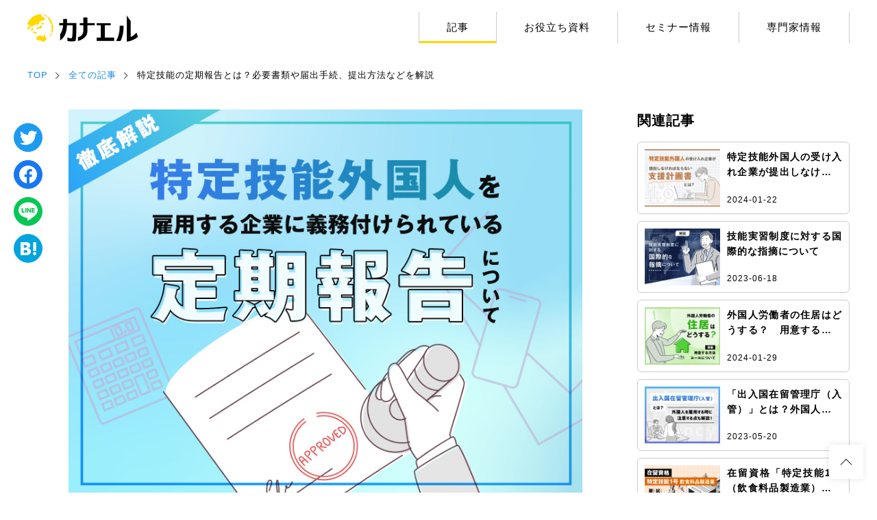

--- FILE ---
content_type: text/html; charset=UTF-8
request_url: https://kanaeru-web.jp/blog/1788/
body_size: 21143
content:
<!DOCTYPE html>
<html lang="ja">
<head>
	<meta charset="utf-8">
	<meta name="viewport" content="width=device-width,initial-scale=1,viewport-fit=cover">
	<meta name="google-site-verification" content="qFQM63RCnQX2xswoAIHHxTXb7ibgxFSEY21AW0GkOug" />
	

<!-- Google Tag Manager -->
<script>(function(w,d,s,l,i){w[l]=w[l]||[];w[l].push({'gtm.start':
new Date().getTime(),event:'gtm.js'});var f=d.getElementsByTagName(s)[0],
j=d.createElement(s),dl=l!='dataLayer'?'&l='+l:'';j.async=true;j.src=
'https://www.googletagmanager.com/gtm.js?id='+i+dl;f.parentNode.insertBefore(j,f);
})(window,document,'script','dataLayer','GTM-WG6QX7TW');</script>
<!-- End Google Tag Manager -->

	<!-- meta -->
	<link rel="icon" href="https://kanaeru-web.jp/wp-content/themes/theme_dekisugi/img/favicon.png">
	<!-- <link rel="apple-touch-icon" sizes="180x180" href=""> -->
	<meta name="format-detection" content="telephone=no">

	<link rel="stylesheet" type="text/css" href="https://cdn.jsdelivr.net/npm/destyle.css@3.0.2/destyle.css">
	<link rel="stylesheet" type="text/css" href="https://kanaeru-web.jp/wp-content/themes/theme_dekisugi/css/modules.css">
	<link rel="stylesheet" type="text/css" href="https://kanaeru-web.jp/wp-content/themes/theme_dekisugi/css/common.css">
	<link rel="stylesheet" type="text/css" href="https://kanaeru-web.jp/wp-content/themes/theme_dekisugi/css/single.css">

	<script src="https://ajax.googleapis.com/ajax/libs/jquery/3.6.1/jquery.min.js"></script>


	<script type="application/ld+json">
{
    "@context": "http://schema.org",
    "@type": "Article",
    "mainEntityOfPage": {
        "@type": "WebPage",
        "@id": "https://kanaeru-web.jp/blog/1788/"
    },
    "headline": "特定技能の定期報告とは？必要書類や届出手続、提出方法などを解説",
    "image": {
        "@type": "ImageObject",
        "url": "https://kanaeru-web.jp/wp-content/uploads/2024/01/e49541c9f97f8f711fb95c31a9fe2ec4.jpg",
        "width": "auto",
        "height": "auto"
    },
    "datePublished": "2024-01-15T12:00:05+0900",
    "dateModified": "2024-02-25T20:36:49+0900",
    "author": {
        "@type": "Person",
        "name": "カナエル運営事務局"
    },
    "publisher": {
        "@type": "Organization",
        "name": "カナエル〜特定技能・技能実習業界の総合メディア〜",
        "logo": {
            "@type": "ImageObject",
            "url": "https://mrs-dekisugi.unidemo.net/wp-content/themes/dekisugi/img/head_logo.png",
            "width": "auto",
            "height": "auto"
        }
    },
    "description": "\r\n\t特定技能外国人を雇用する企業は四半期に1度、自社の所在地を管轄する地方出入国在留管理局に雇用状況などを報告しなければなりません。\r\n\t\r\n\t記入しなければならない書類が多い上に、万が一怠った場合は罰則の対象となる恐"
}
</script>

		<!-- All in One SEO 4.9.3 - aioseo.com -->
		<title>特定技能の定期報告とは？必要書類や届出手続、提出方法などを解説 | カナエル</title>
	<meta name="description" content="特定技能外国人を雇用する企業は四半期に1度、自社の所在地を管轄する地方出入国在留管理局に雇用状況などを報告しなければなりません。この記事では特定技能外国人の受け入れ機関に義務付けられている定期報告について、報告の内容や届出期間、提出方法等を解説します。" />
	<meta name="robots" content="max-image-preview:large" />
	<meta name="author" content="カナエル運営事務局"/>
	<link rel="canonical" href="https://kanaeru-web.jp/blog/1788/" />
	<meta name="generator" content="All in One SEO (AIOSEO) 4.9.3" />
		<meta property="og:locale" content="ja_JP" />
		<meta property="og:site_name" content="カナエル～特定技能・技能実習業界の総合メディア～ -" />
		<meta property="og:type" content="article" />
		<meta property="og:title" content="特定技能の定期報告とは？必要書類や届出手続、提出方法などを解説 | カナエル" />
		<meta property="og:description" content="特定技能外国人を雇用する企業は四半期に1度、自社の所在地を管轄する地方出入国在留管理局に雇用状況などを報告しなければなりません。この記事では特定技能外国人の受け入れ機関に義務付けられている定期報告について、報告の内容や届出期間、提出方法等を解説します。" />
		<meta property="og:url" content="https://kanaeru-web.jp/blog/1788/" />
		<meta property="article:published_time" content="2024-01-15T03:00:05+00:00" />
		<meta property="article:modified_time" content="2024-02-25T11:36:49+00:00" />
		<meta name="twitter:card" content="summary_large_image" />
		<meta name="twitter:title" content="特定技能の定期報告とは？必要書類や届出手続、提出方法などを解説 | カナエル" />
		<meta name="twitter:description" content="特定技能外国人を雇用する企業は四半期に1度、自社の所在地を管轄する地方出入国在留管理局に雇用状況などを報告しなければなりません。この記事では特定技能外国人の受け入れ機関に義務付けられている定期報告について、報告の内容や届出期間、提出方法等を解説します。" />
		<script type="application/ld+json" class="aioseo-schema">
			{"@context":"https:\/\/schema.org","@graph":[{"@type":"BreadcrumbList","@id":"https:\/\/kanaeru-web.jp\/blog\/1788\/#breadcrumblist","itemListElement":[{"@type":"ListItem","@id":"https:\/\/kanaeru-web.jp#listItem","position":1,"name":"Home","item":"https:\/\/kanaeru-web.jp","nextItem":{"@type":"ListItem","@id":"https:\/\/kanaeru-web.jp\/blog\/#listItem","name":"\u6295\u7a3f"}},{"@type":"ListItem","@id":"https:\/\/kanaeru-web.jp\/blog\/#listItem","position":2,"name":"\u6295\u7a3f","item":"https:\/\/kanaeru-web.jp\/blog\/","nextItem":{"@type":"ListItem","@id":"https:\/\/kanaeru-web.jp\/category\/news\/#listItem","name":"\u30cb\u30e5\u30fc\u30b9\u30fb\u7279\u96c6"},"previousItem":{"@type":"ListItem","@id":"https:\/\/kanaeru-web.jp#listItem","name":"Home"}},{"@type":"ListItem","@id":"https:\/\/kanaeru-web.jp\/category\/news\/#listItem","position":3,"name":"\u30cb\u30e5\u30fc\u30b9\u30fb\u7279\u96c6","item":"https:\/\/kanaeru-web.jp\/category\/news\/","nextItem":{"@type":"ListItem","@id":"https:\/\/kanaeru-web.jp\/blog\/1788\/#listItem","name":"\u7279\u5b9a\u6280\u80fd\u306e\u5b9a\u671f\u5831\u544a\u3068\u306f\uff1f\u5fc5\u8981\u66f8\u985e\u3084\u5c4a\u51fa\u624b\u7d9a\u3001\u63d0\u51fa\u65b9\u6cd5\u306a\u3069\u3092\u89e3\u8aac"},"previousItem":{"@type":"ListItem","@id":"https:\/\/kanaeru-web.jp\/blog\/#listItem","name":"\u6295\u7a3f"}},{"@type":"ListItem","@id":"https:\/\/kanaeru-web.jp\/blog\/1788\/#listItem","position":4,"name":"\u7279\u5b9a\u6280\u80fd\u306e\u5b9a\u671f\u5831\u544a\u3068\u306f\uff1f\u5fc5\u8981\u66f8\u985e\u3084\u5c4a\u51fa\u624b\u7d9a\u3001\u63d0\u51fa\u65b9\u6cd5\u306a\u3069\u3092\u89e3\u8aac","previousItem":{"@type":"ListItem","@id":"https:\/\/kanaeru-web.jp\/category\/news\/#listItem","name":"\u30cb\u30e5\u30fc\u30b9\u30fb\u7279\u96c6"}}]},{"@type":"Organization","@id":"https:\/\/kanaeru-web.jp\/#organization","name":"\u30ab\u30ca\u30a8\u30eb","url":"https:\/\/kanaeru-web.jp\/"},{"@type":"Person","@id":"https:\/\/kanaeru-web.jp\/author\/kanaeru\/#author","url":"https:\/\/kanaeru-web.jp\/author\/kanaeru\/","name":"\u30ab\u30ca\u30a8\u30eb\u904b\u55b6\u4e8b\u52d9\u5c40"},{"@type":"WebPage","@id":"https:\/\/kanaeru-web.jp\/blog\/1788\/#webpage","url":"https:\/\/kanaeru-web.jp\/blog\/1788\/","name":"\u7279\u5b9a\u6280\u80fd\u306e\u5b9a\u671f\u5831\u544a\u3068\u306f\uff1f\u5fc5\u8981\u66f8\u985e\u3084\u5c4a\u51fa\u624b\u7d9a\u3001\u63d0\u51fa\u65b9\u6cd5\u306a\u3069\u3092\u89e3\u8aac | \u30ab\u30ca\u30a8\u30eb","description":"\u7279\u5b9a\u6280\u80fd\u5916\u56fd\u4eba\u3092\u96c7\u7528\u3059\u308b\u4f01\u696d\u306f\u56db\u534a\u671f\u306b1\u5ea6\u3001\u81ea\u793e\u306e\u6240\u5728\u5730\u3092\u7ba1\u8f44\u3059\u308b\u5730\u65b9\u51fa\u5165\u56fd\u5728\u7559\u7ba1\u7406\u5c40\u306b\u96c7\u7528\u72b6\u6cc1\u306a\u3069\u3092\u5831\u544a\u3057\u306a\u3051\u308c\u3070\u306a\u308a\u307e\u305b\u3093\u3002\u3053\u306e\u8a18\u4e8b\u3067\u306f\u7279\u5b9a\u6280\u80fd\u5916\u56fd\u4eba\u306e\u53d7\u3051\u5165\u308c\u6a5f\u95a2\u306b\u7fa9\u52d9\u4ed8\u3051\u3089\u308c\u3066\u3044\u308b\u5b9a\u671f\u5831\u544a\u306b\u3064\u3044\u3066\u3001\u5831\u544a\u306e\u5185\u5bb9\u3084\u5c4a\u51fa\u671f\u9593\u3001\u63d0\u51fa\u65b9\u6cd5\u7b49\u3092\u89e3\u8aac\u3057\u307e\u3059\u3002","inLanguage":"ja","isPartOf":{"@id":"https:\/\/kanaeru-web.jp\/#website"},"breadcrumb":{"@id":"https:\/\/kanaeru-web.jp\/blog\/1788\/#breadcrumblist"},"author":{"@id":"https:\/\/kanaeru-web.jp\/author\/kanaeru\/#author"},"creator":{"@id":"https:\/\/kanaeru-web.jp\/author\/kanaeru\/#author"},"image":{"@type":"ImageObject","url":"https:\/\/kanaeru-web.jp\/wp-content\/uploads\/2024\/01\/e49541c9f97f8f711fb95c31a9fe2ec4.jpg","@id":"https:\/\/kanaeru-web.jp\/blog\/1788\/#mainImage","width":810,"height":610},"primaryImageOfPage":{"@id":"https:\/\/kanaeru-web.jp\/blog\/1788\/#mainImage"},"datePublished":"2024-01-15T12:00:05+09:00","dateModified":"2024-02-25T20:36:49+09:00"},{"@type":"WebSite","@id":"https:\/\/kanaeru-web.jp\/#website","url":"https:\/\/kanaeru-web.jp\/","name":"\u30ab\u30ca\u30a8\u30eb\uff5e\u7279\u5b9a\u6280\u80fd\u30fb\u6280\u80fd\u5b9f\u7fd2\u696d\u754c\u306e\u7dcf\u5408\u30e1\u30c7\u30a3\u30a2\uff5e","inLanguage":"ja","publisher":{"@id":"https:\/\/kanaeru-web.jp\/#organization"}}]}
		</script>
		<!-- All in One SEO -->

<script id="wpp-js" src="https://kanaeru-web.jp/wp-content/plugins/wordpress-popular-posts/assets/js/wpp.min.js?ver=7.3.6" data-sampling="0" data-sampling-rate="100" data-api-url="https://kanaeru-web.jp/wp-json/wordpress-popular-posts" data-post-id="1788" data-token="b7936cb860" data-lang="0" data-debug="0" type="text/javascript"></script>
<script type="text/javascript">
window._wpemojiSettings = {"baseUrl":"https:\/\/s.w.org\/images\/core\/emoji\/14.0.0\/72x72\/","ext":".png","svgUrl":"https:\/\/s.w.org\/images\/core\/emoji\/14.0.0\/svg\/","svgExt":".svg","source":{"concatemoji":"https:\/\/kanaeru-web.jp\/wp-includes\/js\/wp-emoji-release.min.js?ver=6.3.7"}};
/*! This file is auto-generated */
!function(i,n){var o,s,e;function c(e){try{var t={supportTests:e,timestamp:(new Date).valueOf()};sessionStorage.setItem(o,JSON.stringify(t))}catch(e){}}function p(e,t,n){e.clearRect(0,0,e.canvas.width,e.canvas.height),e.fillText(t,0,0);var t=new Uint32Array(e.getImageData(0,0,e.canvas.width,e.canvas.height).data),r=(e.clearRect(0,0,e.canvas.width,e.canvas.height),e.fillText(n,0,0),new Uint32Array(e.getImageData(0,0,e.canvas.width,e.canvas.height).data));return t.every(function(e,t){return e===r[t]})}function u(e,t,n){switch(t){case"flag":return n(e,"\ud83c\udff3\ufe0f\u200d\u26a7\ufe0f","\ud83c\udff3\ufe0f\u200b\u26a7\ufe0f")?!1:!n(e,"\ud83c\uddfa\ud83c\uddf3","\ud83c\uddfa\u200b\ud83c\uddf3")&&!n(e,"\ud83c\udff4\udb40\udc67\udb40\udc62\udb40\udc65\udb40\udc6e\udb40\udc67\udb40\udc7f","\ud83c\udff4\u200b\udb40\udc67\u200b\udb40\udc62\u200b\udb40\udc65\u200b\udb40\udc6e\u200b\udb40\udc67\u200b\udb40\udc7f");case"emoji":return!n(e,"\ud83e\udef1\ud83c\udffb\u200d\ud83e\udef2\ud83c\udfff","\ud83e\udef1\ud83c\udffb\u200b\ud83e\udef2\ud83c\udfff")}return!1}function f(e,t,n){var r="undefined"!=typeof WorkerGlobalScope&&self instanceof WorkerGlobalScope?new OffscreenCanvas(300,150):i.createElement("canvas"),a=r.getContext("2d",{willReadFrequently:!0}),o=(a.textBaseline="top",a.font="600 32px Arial",{});return e.forEach(function(e){o[e]=t(a,e,n)}),o}function t(e){var t=i.createElement("script");t.src=e,t.defer=!0,i.head.appendChild(t)}"undefined"!=typeof Promise&&(o="wpEmojiSettingsSupports",s=["flag","emoji"],n.supports={everything:!0,everythingExceptFlag:!0},e=new Promise(function(e){i.addEventListener("DOMContentLoaded",e,{once:!0})}),new Promise(function(t){var n=function(){try{var e=JSON.parse(sessionStorage.getItem(o));if("object"==typeof e&&"number"==typeof e.timestamp&&(new Date).valueOf()<e.timestamp+604800&&"object"==typeof e.supportTests)return e.supportTests}catch(e){}return null}();if(!n){if("undefined"!=typeof Worker&&"undefined"!=typeof OffscreenCanvas&&"undefined"!=typeof URL&&URL.createObjectURL&&"undefined"!=typeof Blob)try{var e="postMessage("+f.toString()+"("+[JSON.stringify(s),u.toString(),p.toString()].join(",")+"));",r=new Blob([e],{type:"text/javascript"}),a=new Worker(URL.createObjectURL(r),{name:"wpTestEmojiSupports"});return void(a.onmessage=function(e){c(n=e.data),a.terminate(),t(n)})}catch(e){}c(n=f(s,u,p))}t(n)}).then(function(e){for(var t in e)n.supports[t]=e[t],n.supports.everything=n.supports.everything&&n.supports[t],"flag"!==t&&(n.supports.everythingExceptFlag=n.supports.everythingExceptFlag&&n.supports[t]);n.supports.everythingExceptFlag=n.supports.everythingExceptFlag&&!n.supports.flag,n.DOMReady=!1,n.readyCallback=function(){n.DOMReady=!0}}).then(function(){return e}).then(function(){var e;n.supports.everything||(n.readyCallback(),(e=n.source||{}).concatemoji?t(e.concatemoji):e.wpemoji&&e.twemoji&&(t(e.twemoji),t(e.wpemoji)))}))}((window,document),window._wpemojiSettings);
</script>
<style type="text/css">
img.wp-smiley,
img.emoji {
	display: inline !important;
	border: none !important;
	box-shadow: none !important;
	height: 1em !important;
	width: 1em !important;
	margin: 0 0.07em !important;
	vertical-align: -0.1em !important;
	background: none !important;
	padding: 0 !important;
}
</style>
	<link rel='stylesheet' id='wp-block-library-css' href='https://kanaeru-web.jp/wp-includes/css/dist/block-library/style.min.css?ver=6.3.7' type='text/css' media='all' />
<link rel='stylesheet' id='aioseo/css/src/vue/standalone/blocks/table-of-contents/global.scss-css' href='https://kanaeru-web.jp/wp-content/plugins/all-in-one-seo-pack/dist/Lite/assets/css/table-of-contents/global.e90f6d47.css?ver=4.9.3' type='text/css' media='all' />
<style id='classic-theme-styles-inline-css' type='text/css'>
/*! This file is auto-generated */
.wp-block-button__link{color:#fff;background-color:#32373c;border-radius:9999px;box-shadow:none;text-decoration:none;padding:calc(.667em + 2px) calc(1.333em + 2px);font-size:1.125em}.wp-block-file__button{background:#32373c;color:#fff;text-decoration:none}
</style>
<style id='global-styles-inline-css' type='text/css'>
body{--wp--preset--color--black: #000000;--wp--preset--color--cyan-bluish-gray: #abb8c3;--wp--preset--color--white: #ffffff;--wp--preset--color--pale-pink: #f78da7;--wp--preset--color--vivid-red: #cf2e2e;--wp--preset--color--luminous-vivid-orange: #ff6900;--wp--preset--color--luminous-vivid-amber: #fcb900;--wp--preset--color--light-green-cyan: #7bdcb5;--wp--preset--color--vivid-green-cyan: #00d084;--wp--preset--color--pale-cyan-blue: #8ed1fc;--wp--preset--color--vivid-cyan-blue: #0693e3;--wp--preset--color--vivid-purple: #9b51e0;--wp--preset--gradient--vivid-cyan-blue-to-vivid-purple: linear-gradient(135deg,rgba(6,147,227,1) 0%,rgb(155,81,224) 100%);--wp--preset--gradient--light-green-cyan-to-vivid-green-cyan: linear-gradient(135deg,rgb(122,220,180) 0%,rgb(0,208,130) 100%);--wp--preset--gradient--luminous-vivid-amber-to-luminous-vivid-orange: linear-gradient(135deg,rgba(252,185,0,1) 0%,rgba(255,105,0,1) 100%);--wp--preset--gradient--luminous-vivid-orange-to-vivid-red: linear-gradient(135deg,rgba(255,105,0,1) 0%,rgb(207,46,46) 100%);--wp--preset--gradient--very-light-gray-to-cyan-bluish-gray: linear-gradient(135deg,rgb(238,238,238) 0%,rgb(169,184,195) 100%);--wp--preset--gradient--cool-to-warm-spectrum: linear-gradient(135deg,rgb(74,234,220) 0%,rgb(151,120,209) 20%,rgb(207,42,186) 40%,rgb(238,44,130) 60%,rgb(251,105,98) 80%,rgb(254,248,76) 100%);--wp--preset--gradient--blush-light-purple: linear-gradient(135deg,rgb(255,206,236) 0%,rgb(152,150,240) 100%);--wp--preset--gradient--blush-bordeaux: linear-gradient(135deg,rgb(254,205,165) 0%,rgb(254,45,45) 50%,rgb(107,0,62) 100%);--wp--preset--gradient--luminous-dusk: linear-gradient(135deg,rgb(255,203,112) 0%,rgb(199,81,192) 50%,rgb(65,88,208) 100%);--wp--preset--gradient--pale-ocean: linear-gradient(135deg,rgb(255,245,203) 0%,rgb(182,227,212) 50%,rgb(51,167,181) 100%);--wp--preset--gradient--electric-grass: linear-gradient(135deg,rgb(202,248,128) 0%,rgb(113,206,126) 100%);--wp--preset--gradient--midnight: linear-gradient(135deg,rgb(2,3,129) 0%,rgb(40,116,252) 100%);--wp--preset--font-size--small: 13px;--wp--preset--font-size--medium: 20px;--wp--preset--font-size--large: 36px;--wp--preset--font-size--x-large: 42px;--wp--preset--spacing--20: 0.44rem;--wp--preset--spacing--30: 0.67rem;--wp--preset--spacing--40: 1rem;--wp--preset--spacing--50: 1.5rem;--wp--preset--spacing--60: 2.25rem;--wp--preset--spacing--70: 3.38rem;--wp--preset--spacing--80: 5.06rem;--wp--preset--shadow--natural: 6px 6px 9px rgba(0, 0, 0, 0.2);--wp--preset--shadow--deep: 12px 12px 50px rgba(0, 0, 0, 0.4);--wp--preset--shadow--sharp: 6px 6px 0px rgba(0, 0, 0, 0.2);--wp--preset--shadow--outlined: 6px 6px 0px -3px rgba(255, 255, 255, 1), 6px 6px rgba(0, 0, 0, 1);--wp--preset--shadow--crisp: 6px 6px 0px rgba(0, 0, 0, 1);}:where(.is-layout-flex){gap: 0.5em;}:where(.is-layout-grid){gap: 0.5em;}body .is-layout-flow > .alignleft{float: left;margin-inline-start: 0;margin-inline-end: 2em;}body .is-layout-flow > .alignright{float: right;margin-inline-start: 2em;margin-inline-end: 0;}body .is-layout-flow > .aligncenter{margin-left: auto !important;margin-right: auto !important;}body .is-layout-constrained > .alignleft{float: left;margin-inline-start: 0;margin-inline-end: 2em;}body .is-layout-constrained > .alignright{float: right;margin-inline-start: 2em;margin-inline-end: 0;}body .is-layout-constrained > .aligncenter{margin-left: auto !important;margin-right: auto !important;}body .is-layout-constrained > :where(:not(.alignleft):not(.alignright):not(.alignfull)){max-width: var(--wp--style--global--content-size);margin-left: auto !important;margin-right: auto !important;}body .is-layout-constrained > .alignwide{max-width: var(--wp--style--global--wide-size);}body .is-layout-flex{display: flex;}body .is-layout-flex{flex-wrap: wrap;align-items: center;}body .is-layout-flex > *{margin: 0;}body .is-layout-grid{display: grid;}body .is-layout-grid > *{margin: 0;}:where(.wp-block-columns.is-layout-flex){gap: 2em;}:where(.wp-block-columns.is-layout-grid){gap: 2em;}:where(.wp-block-post-template.is-layout-flex){gap: 1.25em;}:where(.wp-block-post-template.is-layout-grid){gap: 1.25em;}.has-black-color{color: var(--wp--preset--color--black) !important;}.has-cyan-bluish-gray-color{color: var(--wp--preset--color--cyan-bluish-gray) !important;}.has-white-color{color: var(--wp--preset--color--white) !important;}.has-pale-pink-color{color: var(--wp--preset--color--pale-pink) !important;}.has-vivid-red-color{color: var(--wp--preset--color--vivid-red) !important;}.has-luminous-vivid-orange-color{color: var(--wp--preset--color--luminous-vivid-orange) !important;}.has-luminous-vivid-amber-color{color: var(--wp--preset--color--luminous-vivid-amber) !important;}.has-light-green-cyan-color{color: var(--wp--preset--color--light-green-cyan) !important;}.has-vivid-green-cyan-color{color: var(--wp--preset--color--vivid-green-cyan) !important;}.has-pale-cyan-blue-color{color: var(--wp--preset--color--pale-cyan-blue) !important;}.has-vivid-cyan-blue-color{color: var(--wp--preset--color--vivid-cyan-blue) !important;}.has-vivid-purple-color{color: var(--wp--preset--color--vivid-purple) !important;}.has-black-background-color{background-color: var(--wp--preset--color--black) !important;}.has-cyan-bluish-gray-background-color{background-color: var(--wp--preset--color--cyan-bluish-gray) !important;}.has-white-background-color{background-color: var(--wp--preset--color--white) !important;}.has-pale-pink-background-color{background-color: var(--wp--preset--color--pale-pink) !important;}.has-vivid-red-background-color{background-color: var(--wp--preset--color--vivid-red) !important;}.has-luminous-vivid-orange-background-color{background-color: var(--wp--preset--color--luminous-vivid-orange) !important;}.has-luminous-vivid-amber-background-color{background-color: var(--wp--preset--color--luminous-vivid-amber) !important;}.has-light-green-cyan-background-color{background-color: var(--wp--preset--color--light-green-cyan) !important;}.has-vivid-green-cyan-background-color{background-color: var(--wp--preset--color--vivid-green-cyan) !important;}.has-pale-cyan-blue-background-color{background-color: var(--wp--preset--color--pale-cyan-blue) !important;}.has-vivid-cyan-blue-background-color{background-color: var(--wp--preset--color--vivid-cyan-blue) !important;}.has-vivid-purple-background-color{background-color: var(--wp--preset--color--vivid-purple) !important;}.has-black-border-color{border-color: var(--wp--preset--color--black) !important;}.has-cyan-bluish-gray-border-color{border-color: var(--wp--preset--color--cyan-bluish-gray) !important;}.has-white-border-color{border-color: var(--wp--preset--color--white) !important;}.has-pale-pink-border-color{border-color: var(--wp--preset--color--pale-pink) !important;}.has-vivid-red-border-color{border-color: var(--wp--preset--color--vivid-red) !important;}.has-luminous-vivid-orange-border-color{border-color: var(--wp--preset--color--luminous-vivid-orange) !important;}.has-luminous-vivid-amber-border-color{border-color: var(--wp--preset--color--luminous-vivid-amber) !important;}.has-light-green-cyan-border-color{border-color: var(--wp--preset--color--light-green-cyan) !important;}.has-vivid-green-cyan-border-color{border-color: var(--wp--preset--color--vivid-green-cyan) !important;}.has-pale-cyan-blue-border-color{border-color: var(--wp--preset--color--pale-cyan-blue) !important;}.has-vivid-cyan-blue-border-color{border-color: var(--wp--preset--color--vivid-cyan-blue) !important;}.has-vivid-purple-border-color{border-color: var(--wp--preset--color--vivid-purple) !important;}.has-vivid-cyan-blue-to-vivid-purple-gradient-background{background: var(--wp--preset--gradient--vivid-cyan-blue-to-vivid-purple) !important;}.has-light-green-cyan-to-vivid-green-cyan-gradient-background{background: var(--wp--preset--gradient--light-green-cyan-to-vivid-green-cyan) !important;}.has-luminous-vivid-amber-to-luminous-vivid-orange-gradient-background{background: var(--wp--preset--gradient--luminous-vivid-amber-to-luminous-vivid-orange) !important;}.has-luminous-vivid-orange-to-vivid-red-gradient-background{background: var(--wp--preset--gradient--luminous-vivid-orange-to-vivid-red) !important;}.has-very-light-gray-to-cyan-bluish-gray-gradient-background{background: var(--wp--preset--gradient--very-light-gray-to-cyan-bluish-gray) !important;}.has-cool-to-warm-spectrum-gradient-background{background: var(--wp--preset--gradient--cool-to-warm-spectrum) !important;}.has-blush-light-purple-gradient-background{background: var(--wp--preset--gradient--blush-light-purple) !important;}.has-blush-bordeaux-gradient-background{background: var(--wp--preset--gradient--blush-bordeaux) !important;}.has-luminous-dusk-gradient-background{background: var(--wp--preset--gradient--luminous-dusk) !important;}.has-pale-ocean-gradient-background{background: var(--wp--preset--gradient--pale-ocean) !important;}.has-electric-grass-gradient-background{background: var(--wp--preset--gradient--electric-grass) !important;}.has-midnight-gradient-background{background: var(--wp--preset--gradient--midnight) !important;}.has-small-font-size{font-size: var(--wp--preset--font-size--small) !important;}.has-medium-font-size{font-size: var(--wp--preset--font-size--medium) !important;}.has-large-font-size{font-size: var(--wp--preset--font-size--large) !important;}.has-x-large-font-size{font-size: var(--wp--preset--font-size--x-large) !important;}
.wp-block-navigation a:where(:not(.wp-element-button)){color: inherit;}
:where(.wp-block-post-template.is-layout-flex){gap: 1.25em;}:where(.wp-block-post-template.is-layout-grid){gap: 1.25em;}
:where(.wp-block-columns.is-layout-flex){gap: 2em;}:where(.wp-block-columns.is-layout-grid){gap: 2em;}
.wp-block-pullquote{font-size: 1.5em;line-height: 1.6;}
</style>
<link rel='stylesheet' id='toc-screen-css' href='https://kanaeru-web.jp/wp-content/plugins/table-of-contents-plus/screen.min.css?ver=2411.1' type='text/css' media='all' />
<style id='toc-screen-inline-css' type='text/css'>
div#toc_container {width: 92%;}
</style>
<link rel='stylesheet' id='wordpress-popular-posts-css-css' href='https://kanaeru-web.jp/wp-content/plugins/wordpress-popular-posts/assets/css/wpp.css?ver=7.3.6' type='text/css' media='all' />
<script type='text/javascript' src='https://kanaeru-web.jp/wp-includes/js/jquery/jquery.min.js?ver=3.7.0' id='jquery-core-js'></script>
<script type='text/javascript' src='https://kanaeru-web.jp/wp-includes/js/jquery/jquery-migrate.min.js?ver=3.4.1' id='jquery-migrate-js'></script>
<link rel="https://api.w.org/" href="https://kanaeru-web.jp/wp-json/" /><link rel="alternate" type="application/json" href="https://kanaeru-web.jp/wp-json/wp/v2/blog/1788" /><link rel="EditURI" type="application/rsd+xml" title="RSD" href="https://kanaeru-web.jp/xmlrpc.php?rsd" />
<meta name="generator" content="WordPress 6.3.7" />
<link rel='shortlink' href='https://kanaeru-web.jp/?p=1788' />
<link rel="alternate" type="application/json+oembed" href="https://kanaeru-web.jp/wp-json/oembed/1.0/embed?url=https%3A%2F%2Fkanaeru-web.jp%2Fblog%2F1788%2F" />
<link rel="alternate" type="text/xml+oembed" href="https://kanaeru-web.jp/wp-json/oembed/1.0/embed?url=https%3A%2F%2Fkanaeru-web.jp%2Fblog%2F1788%2F&#038;format=xml" />
            <style id="wpp-loading-animation-styles">@-webkit-keyframes bgslide{from{background-position-x:0}to{background-position-x:-200%}}@keyframes bgslide{from{background-position-x:0}to{background-position-x:-200%}}.wpp-widget-block-placeholder,.wpp-shortcode-placeholder{margin:0 auto;width:60px;height:3px;background:#dd3737;background:linear-gradient(90deg,#dd3737 0%,#571313 10%,#dd3737 100%);background-size:200% auto;border-radius:3px;-webkit-animation:bgslide 1s infinite linear;animation:bgslide 1s infinite linear}</style>
            	<meta name="google-site-verification" content="lNh0Zwgk-2DOKKJjoyZBIFVOZB_IgNPbzZfpD4uQro4" />
</head>

<body id="single-blog">
<!-- Google Tag Manager (noscript) -->
<noscript><iframe src="https://www.googletagmanager.com/ns.html?id=GTM-WG6QX7TW"
height="0" width="0" style="display:none;visibility:hidden"></iframe></noscript>
<!-- End Google Tag Manager (noscript) -->
	<header id="header">
		<div class="h_inner wrapper">
						<div class="h_logo">
				<a href="https://kanaeru-web.jp">
					<img src="https://kanaeru-web.jp/wp-content/themes/theme_dekisugi/img/head_logo.png" alt="カナエル～特定技能・技能実習業界の総合メディア～" height="41">
				</a>
			</div>
			<nav class="h_nav">
				<div class="gnavi">
					<ul>
												<li><a href="https://kanaeru-web.jp/blog/" class="selected">記事</a></li>
						<li><a href="https://kanaeru-web.jp/document/">お役立ち資料</a></li>
						<li><a href="https://kanaeru-web.jp/seminar/">セミナー情報</a></li>
						<!-- <li><a href="https://kanaeru-web.jp/movie/">動画</a></li> -->
						<!-- <li><a href="https://kanaeru-web.jp/category/pro/">専門家情報</a></li> -->
						<li><a href="https://kanaeru-web.jp/group/">専門家情報</a></li>
						<!-- <li><a href="https://kanaeru-web.jp/?page_id=126">お問い合わせ</a></li> -->
					</ul>
				</div>
				<div class="gnavi_btn sp_flex">
					<span class="menu-trigger">
						<span></span>
						<span></span>
						<span></span>
					</span>
				</div>
			</nav>
		</div>
	</header>


<div class="breadcrumb wrapper">
	<ul>
		<li><a href="https://kanaeru-web.jp">TOP</a></li>
		<li><a href="https://kanaeru-web.jp/blog/">全ての記事</a></li>
		<li><span>特定技能の定期報告とは？必要書類や届出手続、提出方法などを解説</span></li>
	</ul>
</div>

<div id="blog_single" class="wrapper col2 pt40">
	<div class="main">
		<div class="post_img">
							<img width="810" height="610" src="https://kanaeru-web.jp/wp-content/uploads/2024/01/e49541c9f97f8f711fb95c31a9fe2ec4.jpg" class="attachment-full size-full wp-post-image" alt="特定技能の定期報告とは？必要書類や届出手続、提出方法などを解説" decoding="async" fetchpriority="high" srcset="https://kanaeru-web.jp/wp-content/uploads/2024/01/e49541c9f97f8f711fb95c31a9fe2ec4.jpg 810w, https://kanaeru-web.jp/wp-content/uploads/2024/01/e49541c9f97f8f711fb95c31a9fe2ec4-393x297.jpg 393w, https://kanaeru-web.jp/wp-content/uploads/2024/01/e49541c9f97f8f711fb95c31a9fe2ec4-458x345.jpg 458w, https://kanaeru-web.jp/wp-content/uploads/2024/01/e49541c9f97f8f711fb95c31a9fe2ec4-768x578.jpg 768w" sizes="(max-width: 810px) 100vw, 810px" />					</div>
		<h1>特定技能の定期報告とは？必要書類や届出手続、提出方法などを解説</h1>
		<div class="bnr_link">
			<a href="https://kanaeru-web.jp/document/3017"><img src="https://kanaeru-web.jp/wp-content/uploads/2024/08/c1fd783c8bc8ebb0463b822a3d7c5203.jpg" alt="特定技能完全攻略ガイド 30秒で無料ダウンロード"></a>
		</div>
		<div class="post_date">2024-01-15</div>
				<div class="post_cate"><span>ニュース・特集</span></div>
		<div id="sns_share">
			<ul>
				<li>
					<a href="https://twitter.com/share?url=https://kanaeru-web.jp/blog/1788/&text=特定技能の定期報告とは？必要書類や届出手続、提出方法などを解説" rel="nofollow noopener" target="_blank" class="twitter-icon">
						<svg xmlns="http://www.w3.org/2000/svg" viewBox="0 -2.5 30 30"><path fill="currentColor" fill-rule="evenodd" d="M29.887 2.972c-.952.433-2.001.696-3.03.869.488-.082 1.208-.97 1.496-1.328.439-.547.804-1.17 1.01-1.844.025-.053.045-.12-.008-.159-.065-.026-.108-.012-.16.014a15.457 15.457 0 0 1-3.6 1.382.24.24 0 0 1-.248-.066c-.105-.119-.203-.23-.314-.323A6.371 6.371 0 0 0 23.289.445a6.036 6.036 0 0 0-2.675-.432 6.371 6.371 0 0 0-2.537.72 6.531 6.531 0 0 0-2.046 1.677 6.307 6.307 0 0 0-1.223 2.457c-.21.864-.194 1.72-.065 2.594.02.145.007.165-.124.145-4.944-.739-9.043-2.514-12.37-6.319-.144-.165-.222-.165-.34.013-1.456 2.19-.75 5.709 1.069 7.438.242.23.491.46.76.67-.098.02-1.309-.11-2.387-.67-.144-.092-.217-.04-.23.125-.013.237.007.454.04.71.279 2.221 1.81 4.274 3.909 5.075.249.106.524.198.793.244-.479.105-.97.18-2.341.072-.17-.032-.236.053-.17.217C4.381 18 6.603 18.837 8.27 19.315c.223.04.446.04.67.092-.014.02-.027.02-.04.04-.553.845-2.467 1.474-3.36 1.786-1.62.569-3.387.825-5.101.655-.274-.04-.332-.037-.406 0-.075.047-.01.112.078.184.348.23.702.435 1.063.632a16.793 16.793 0 0 0 3.41 1.37c6.129 1.698 13.032.45 17.634-4.138 3.613-3.604 4.88-8.573 4.88-13.548 0-.195.23-.302.365-.405.94-.709 1.688-1.557 2.39-2.505.157-.212.147-.402.147-.48v-.026c0-.08.01-.055-.113 0"></path></svg>
					</a>
				</li>
				<li>
					<a href="http://www.facebook.com/share.php?u=https://kanaeru-web.jp/blog/1788/" rel="nofollow noopener" target="_blank" class="facebook-icon">
						<svg xmlns="http://www.w3.org/2000/svg" viewBox="0 0 260 260"><path fill="currentColor" d="M260 130C260 58.2 201.8 0 130 0S0 58.2 0 130c0 65 47.6 118.8 109.7 128.5v-90.9h-33V130h33v-28.7c0-32.6 19.4-50.6 49-50.6 14.2 0 29 2.5 29 2.5v32h-16.4c-16 0-21.2 10-21.2 20.3V130h36l-5.8 37.6H150v90.9c62.2-9.7 109.8-63.5 109.8-128.5z"></path></svg>
					</a>
				</li>
				<li>
					<a href="http://line.me/R/msg/text/?https://kanaeru-web.jp/blog/1788/%0a特定技能の定期報告とは？必要書類や届出手続、提出方法などを解説" target="_blank" class="line-icon" rel="nofollow noopener">
						<svg xmlns="http://www.w3.org/2000/svg" viewBox="0 0 87.38 83.26"><g fill="currentColor" id="LINE_LOGO" data-name="LINE LOGO"><path d="M87.38,35.46C87.38,15.91,67.78,0,43.69,0S0,15.91,0,35.46c0,17.52,15.54,32.2,36.54,35,1.42.3,3.36.93,3.85,2.15a8.94,8.94,0,0,1,.14,4l-.62,3.74c-.19,1.11-.88,4.32,3.78,2.36S68.85,67.82,78,57.27h0C84.35,50.33,87.38,43.28,87.38,35.46ZM28.28,45.89a.85.85,0,0,1-.85.85H15.18a.89.89,0,0,1-.59-.23h0v0a.83.83,0,0,1-.24-.59h0v-19a.85.85,0,0,1,.85-.85h3.07a.85.85,0,0,1,.85.85V42h8.33a.85.85,0,0,1,.85.85Zm7.38,0a.85.85,0,0,1-.85.84H31.75a.85.85,0,0,1-.85-.84v-19a.85.85,0,0,1,.85-.85h3.06a.85.85,0,0,1,.85.85Zm21.1,0a.85.85,0,0,1-.85.84H52.84l-.21,0h0l-.06,0h-.06l0,0,0,0-.05,0h0a1,1,0,0,1-.21-.21l-8.74-11.8V45.9a.85.85,0,0,1-.85.84H39.5a.86.86,0,0,1-.86-.84v-19A.86.86,0,0,1,39.5,26h3.29l.05,0h0l.05,0h0l0,0h0l0,0,0,0,.05,0h0l.06.05h0l.07.09L52,38.17V26.86a.85.85,0,0,1,.85-.85h3.07a.85.85,0,0,1,.85.85Zm16.92-16a.86.86,0,0,1-.85.86H64.5V34h8.33a.85.85,0,0,1,.85.85v3.07a.85.85,0,0,1-.85.85H64.5V42h8.33a.85.85,0,0,1,.85.85v3.06a.85.85,0,0,1-.85.85H60.59a.87.87,0,0,1-.59-.23h0v0a.83.83,0,0,1-.24-.58h0v-19h0a.87.87,0,0,1,.23-.59h0a.83.83,0,0,1,.59-.24H72.83a.85.85,0,0,1,.85.85Z"/></g></svg>
					</a>
				</li>
				<li>
					<a href="http://b.hatena.ne.jp/add?mode=confirm&url=https://kanaeru-web.jp/blog/1788/&title=特定技能の定期報告とは？必要書類や届出手続、提出方法などを解説" rel="nofollow noopener" target="_blank" class="hatebu-icon">
						<svg xmlns="http://www.w3.org/2000/svg" viewBox="0 0 500 417"><path fill="currentColor" d="M301.69 223.06q-24.93-27.87-69.29-31.16c26.4-7.15 45.46-17.6 57.56-31.71s18-32.62 18-56.27a100.87 100.87 0 0 0-12.1-49.67 89.42 89.42 0 0 0-35.19-34.09c-13.38-7.33-29.32-12.65-48-15.76S161.11 0 114.19 0H0v416.42h117.67q70.94 0 102.27-4.76c20.9-3.3 38.31-8.8 52.42-16.32a96.23 96.23 0 0 0 40.14-39.22c9.35-16.86 14.11-36.47 14.11-58.83 0-31-8.24-55.72-24.92-74.23zM105.57 92.19H130q42.33 0 56.82 9.53c9.71 6.42 14.48 17.41 14.48 33s-5.32 25.66-15.58 31.9-29.51 9.16-57.55 9.16h-22.6zM202.35 331c-11.18 6.78-30.25 10.08-57 10.08h-39.78v-90.71H147c27.5 0 46.56 3.48 56.64 10.44S219 279.88 219 297.47s-5.49 26.94-16.86 33.73zM447.21 311A52.79 52.79 0 1 0 500 363.82 52.79 52.79 0 0 0 447.21 311zM401.39 0H493v277.71h-91.61z"></path></svg>
					</a>
				</li>
			</ul>
		</div>
		<div class="post_content clearfix">
			<p>
	特定技能外国人を雇用する企業は四半期に1度、自社の所在地を管轄する地方出入国在留管理局に雇用状況などを報告しなければなりません。<br>
	<br>
	記入しなければならない書類が多い上に、万が一怠った場合は罰則の対象となる恐れもあるため必ず行うようにしましょう。<br>
	<br>
	この記事では特定技能外国人の受け入れ機関に義務付けられている定期報告について、報告の内容や届出期間、提出方法等を解説します。
</p>



<div id="toc_container" class="no_bullets"><p class="toc_title">目次</p><ul class="toc_list"><li><a href="#i"><span class="toc_number toc_depth_1">1</span> 特定技能外国人の受け入れ機関に義務付けられている「定期報告」とは</a><ul><li><a href="#i-2"><span class="toc_number toc_depth_2">1.1</span> 定期報告の内容</a></li><li><a href="#i-3"><span class="toc_number toc_depth_2">1.2</span> 定期報告の目的</a></li></ul></li><li><a href="#i-4"><span class="toc_number toc_depth_1">2</span> 届出期間</a></li><li><a href="#2"><span class="toc_number toc_depth_1">3</span> 定期報告で実際に行う2種類の届出</a><ul><li><a href="#i-5"><span class="toc_number toc_depth_2">3.1</span> 受入れ・活動状況に係る届出書</a></li><li><a href="#i-6"><span class="toc_number toc_depth_2">3.2</span> 支援実施状況に係る届出書</a></li><li><a href="#i-7"><span class="toc_number toc_depth_2">3.3</span> 支援を外部の登録支援機関に委託している場合</a></li></ul></li><li><a href="#i-8"><span class="toc_number toc_depth_1">4</span> 提出方法</a><ul><li><a href="#i-9"><span class="toc_number toc_depth_2">4.1</span> 出入国在留管理庁電子届出システム</a></li><li><a href="#i-10"><span class="toc_number toc_depth_2">4.2</span> 窓口に持参</a></li><li><a href="#i-11"><span class="toc_number toc_depth_2">4.3</span> 郵送</a></li><li><a href="#i-12"><span class="toc_number toc_depth_2">4.4</span> 提出先</a></li></ul></li><li><a href="#i-13"><span class="toc_number toc_depth_1">5</span> もし届出を怠った場合の罰則</a><ul><li><a href="#i-14"><span class="toc_number toc_depth_2">5.1</span> 期限をすぎてしまった場合の対処法</a></li></ul></li><li><a href="#i-15"><span class="toc_number toc_depth_1">6</span> 特定技能外国人・技能実習生関連の手続きをスムーズに行う方法</a><ul><li><a href="#dekisugi"><span class="toc_number toc_depth_2">6.1</span> オンラインクラウドツール「dekisugi」</a></li><li><a href="#i-16"><span class="toc_number toc_depth_2">6.2</span> 行政書士などのサービスの活用</a></li></ul></li><li><a href="#i-17"><span class="toc_number toc_depth_1">7</span> まとめ</a></li></ul></div>
<div class="bnr_link"><a href="https://kanaeru-web.jp/document/1764/"><img src="https://kanaeru-web.jp/wp-content/uploads/2024/03/bnr_link_single_blog2.jpg" alt="技能実習システム比較5選 外国人材管理ツールの比較資料を今すぐ獲得！ 30秒で無料ダウンロード"></a></div><h2><span id="i">特定技能外国人の受け入れ機関に義務付けられている「定期報告」とは</span></h2>
<img decoding="async" src="https://kanaeru-web.jp/wp-content/uploads/2024/01/id1788_img01.jpg" alt="特定技能外国人の受け入れ機関に義務付けられている「定期報告」とは">
<p>
	特定技能外国人の受け入れ企業には四半期に一度、雇用している特定技能外国人の受け入れ状況や給与の支払い状況などについて出入国在留管理庁に報告することが義務付けられています。
</p>


<h3><span id="i-2">定期報告の内容</span></h3>
<p>定期報告では、</p>
<ul>
	<li>届出の対象期間に在籍していた特定技能外国人の情報</li>
	<li>支援計画に基づいた支援の実施状況</li>
	<li>報酬や退職、新規での特定技能外国人の雇用などに関する情報</li>
</ul>
<p>
	などについての書類を作成し、提出します。<br>
	<br>
	こうした報告は出入国管理及び難民認定法で受け入れ企業が果たすべき義務と定められていることから、報告を怠った場合や内容に虚偽があった場合は罰則の対象となるため注意しましょう。<br>
	<br>
	定期報告の届出は何枚もの書類を作成しなければならず、記入しなければならない内容も複雑であるという意見もたびたびあがっていたことを受け、近年は作成書類の簡略化が進められています。<br>
	<br>
	まだまだ煩雑な部分は残っていますが、今後も制度の整備が進められていくことが予想されます。
</p>


<h3><span id="i-3">定期報告の目的</span></h3>
<p>
	国によって労働観や生活習慣が異なるため、ほとんどの外国人が日本で働くことに対し相応の不安を抱えているものです。<br>
	<br>
	彼らの不安を放置しておくことは同じ外国人労働者同士や日本人との間でのさまざまなトラブルの原因になる恐れがあります。<br>
	<br>
	また日本の法令を遵守している適切な労働環境かどうかも外国人が安心して働けるかどうかを決める重要なポイントです。<br>
	<br>
	特定技能外国人関連のトラブルを未然に防ぎ、受け入れ企業の労働環境等が適切なものかどうかを確認するために、定期報告は受け入れ企業に義務付けられています。
</p>



<h2><span id="i-4">届出期間</span></h2>
<p>
	定期報告の届出は四半期に1度行わなければなりません。<br>
	<br>
	四半期は出入国管理及び難民認定法により以下のように定められています。<br>
	<br>
	第1四半期：1月1日から3月31日まで<br>
	第2四半期：4月1日から6月30日まで<br>
	第3四半期：7月1日から9月30日まで<br>
	第4四半期：10月1日から12月31日まで<br>
	<br>
	上記に定められた期間の、当該四半期の翌四半期の初日から14日以内が届出期間となっています。
</p>



<h2><span id="2">定期報告で実際に行う2種類の届出</span></h2>
<img decoding="async" src="https://kanaeru-web.jp/wp-content/uploads/2024/01/id1788_img02.jpg" alt="定期報告で実際に行う2種類の届出">
<p>定期報告では大きく分けて、</p>
<ul>
	<li>特定技能外国人の受入れ・活動状況について</li>
	<li>支援の実施状況について</li>
</ul>
<p>
	の2つについて届出を行います。<br>
	<br>
	以下ではそれぞれの具体的な内容を紹介します。
</p>


<h3><span id="i-5">受入れ・活動状況に係る届出書</span></h3>
<p>
	「受入れ・活動状況に係る届出書」では雇用している各特定技能外国人の実際の業務や受け入れ状況について報告を行います。
</p>

<h4>届出事項</h4>
<ol>
	<li>届出の対象となる期間内に受け入れていた特定技能外国人の総数</li>
	<li>届出に係る特定技能外国人の氏名、生年月日、性別、国籍・地域、住居地及び在留カードの番号</li>
	<li>届出に係る特定技能外国人が特定技能の活動を行った日数、活動の場所及び従事した業務の内容</li>
	<li>届出に係る特定技能外国人が派遣労働者等である場合、派遣先の氏名又は名称及び住所</li>
	<li>特定技能外国人及び当該特定技能外国人の報酬を決定するに当たって比較対象者とした従業員に対する報酬の支払状況</li>
	<li>所属する従業員の数、特定技能外国人と同一の業務に従事する者の新規雇用者数、離職者数、行方不明者数及びそれらの日本人及び外国人の別</li>
	<li>健康保険、厚生年金保険及び雇用保険に係る適用の状況並びに労働者災害補償保険の適用の手続に係る状況</li>
	<li>特定技能外国人の安全衛生に関する状況</li>
	<li>特定技能外国人の受入れに要した費用の額及びその内訳</li>
</ol>


<h3><span id="i-6">支援実施状況に係る届出書</span></h3>
<p>
	1号特定技能外国人を雇用する受入れ機関は支援の実施状況についても定期的に届出なければなりません。<br>
	<br>
	先に提出した1号特定技能外国人支援計画書で、当該四半期中に実施予定とした支援を全て実施したかどうかを確認します。<br>
	<br>
	そして実施した場合はそれぞれ別紙の書類に内容等を記入し、提出します。<br>
	<br>
	定期報告で確認される支援内容は以下の通りです。
</p>
<ul>
	<li>生活オリエンテーション</li>
	<li>相談・苦情への対応</li>
	<li>定期面談</li>
	<li>非自発的離職時の転職支援</li>
</ul>
<p>
	ただし、届出の対象期間より以前に実施した支援や当該四半期期間中に実施する予定のない支援、対象期間内に相談や苦情が寄せられなかった場合の「相談・苦情への対応」、対象期間内に非自発的離職が発生しなかった場合の「非自発的離職時の転職支援」については「全て実施した」として扱います。<br>
	<br>
	また、計画書では実施予定としていたものの実際には実施していない支援があった場は「支援未実施に係る理由書」に対象特定技能外国人の氏名等、未実施となった支援内容及びその理由を記入し提出します。
</p>


<h3><span id="i-7">支援を外部の登録支援機関に委託している場合</span></h3>
<p>
	雇用している特定技能外国人の支援の実施を登録支援機関に全て委託している場合、受け入れ企業による届出は不要です。<br>
	<br>
	ただし、委託先の登録支援機関から自身の住所を管轄する地方出入国在留管理局に支援実施状況に関する届出書が提出される必要があります。
</p>



<h2><span id="i-8">提出方法</span></h2>
<img decoding="async" src="https://kanaeru-web.jp/wp-content/uploads/2024/01/id1788_img03.jpg" alt="提出方法">
<p>提出方法には以下の方法があります。</p>
<h3><span id="i-9">出入国在留管理庁電子届出システム</span></h3>
<p>
	窓口に出向く手間や郵送する手間を省き、オンラインで届出を行いたい場合は出入国在留管理庁電子届出システムを利用することをおすすめします。<br>
	<br>
	事前に自社の所在地を管轄する地方出入国在留管理局の窓口に出向くか、郵送で利用者情報登録届出書を提出することでシステムが利用できるようになります。<br>
	<br>
	出入国在留管理庁電子届出システムを使えば24時間365日いつでも自宅や自社オフィスから届出を完了させることができるため非常に便利です。定期報告の他にも特定技能外国人関連の届出の際にももちろん利用できます。<br>
	<br>
	定期報告にかかるコストを少しでも軽減させたいという人は、事前に出入国在留管理庁電子届出システムに登録しておくことをおすすめします。
</p>


<h3><span id="i-10">窓口に持参</span></h3>
<p>
	自社の所在地を管轄する地方出入国在留管理局に書類を提出することもできます。<br>
	<br>
	窓口では基本的には平日午前9時から午前12時と、午後1時から午後4時に受け付けています。<br>
	<br>
	ただし、局によっては対応時間や曜日が設定されている場合があるため、窓口に持参する際には事前に確認するようにしましょう。
</p>


<h3><span id="i-11">郵送</span></h3>
<p>自社の所在地を管轄する地方出入国在留管理局に書類を郵送することも可能です。</p>


<h3><span id="i-12">提出先</span></h3>
<p>
	届出書の提出先は、雇用する特定技能外国人の指定書に記載されている受け入れ機関の本店所在地を管轄する地方出入国在留管理局となっています。
</p>



<h2><span id="i-13">もし届出を怠った場合の罰則</span></h2>
<img decoding="async" src="https://kanaeru-web.jp/wp-content/uploads/2024/01/id1788_img04.jpg" alt="もし届出を怠った場合の罰則">
<p>
	定期報告は特定技能外国人を雇用する企業に対して義務付けられているものであるため、届出を怠った場合は罰則の対象となります。<br>
	<br>
	さらに罰金の対象となるだけでなく、「欠格事項」に該当することから今後特定技能外国人の受け入れができなくなる恐れもあるため、定期報告は必ず期間内に行わなければなりません。<br>
	<br>
	支援計画の全てを登録支援機関に委託している場合であっても、受け入れ企業が行わなければならないものもあるため忘れないようにしましょう。
</p>


<h3><span id="i-14">期限をすぎてしまった場合の対処法</span></h3>
<p>
	万が一届出が遅れてしまった場合は、その理由を記載した理由書を提出することで対処できます。<br>
	<br>
	他の書類とはことなりこの場合の理由書は決まった書式が用意されているわけではありません。管轄の地方出入国在留管理局に問い合わせた上で、自身で作成し、提出してください。
</p>



<h2><span id="i-15">特定技能外国人・技能実習生関連の手続きをスムーズに行う方法</span></h2>
<p>
	提出しなければならない書類が多く、作業が煩雑になりやすい定期報告は、作成する上での負担を軽減させる工夫が必要になってきます。<br>
	<br>
	毎年4回必ずあると分かっている業務だからこそ、ツールやサービスの活用を検討することも重要です。<br>
	<br>
	以下では特定技能外国人を雇用する企業に義務付けられている定期報告を、スムーズに進めるためのツールや方法を紹介します。
</p>


<h3><span id="dekisugi">オンラインクラウドツール「dekisugi」</span></h3>
<p>
	「dekisugi」は特定技能外国人・技能実習生の雇用関連の監理業務をスムーズに行うためのオンラインクラウドツールです。<br>
	<br>
	定期報告をはじめとする届出の書類作成だけでなく、在留カードなどの期限管理をサポートする機能、担当者間でのデータの管理・共有機能が備わっています。<br>
	<br>
	従来はExcelなどで管理されていたデータを整理し作成しなければならないため、書類作成者の他の業務を圧迫していた定期報告業務も、「dekisugi」であればスムーズに必要事項が記入された書類を作成できます。<br>
	<br>
	また、「dekisugi」は法改正等にも対応しているため、法改正により手続き内容が変わった場合でも必要書類を簡単に作成できます。法改正があった場合は担当者の教育等それに対応するためのコストがかかるものですが、こうした対応コスト削減も実現できます。<br>
	<br>
	社内の人的資源をより効率的に使いたい、特定技能外国人関連の業務コストを削減したいという人におすすめです。
</p>


<h3><span id="i-16">行政書士などのサービスの活用</span></h3>
<p>
	特定技能外国人や技能実習生など、外国人の雇用関連の分野を得意とする行政書士も少なくありません。そうした行政書士などのサービスを利用することで、定期報告に関する書類作成等のコストを削減できる可能性もあります。
</p>



<h2><span id="i-17">まとめ</span></h2>
<p>
	定期報告は特定技能外国人の受け入れ企業に義務付けられているものです。怠った場合や虚偽の報告をした場合は罰則の対象となる恐れがあるため、必ず期限を守った上で届出を行うようにしましょう。<br>
	<br>
	義務付けられているものであるものの、作成しなければならない書類が多く作成者への負担となる定期報告は、業務にかかるあらゆるコストを削減させるための工夫をする必要があります。
</p>		</div>

		<div class="newsletter">
			<a href="https://kanaeru-web.jp/document/"><img src="https://kanaeru-web.jp/wp-content/uploads/2023/05/body_oyakudachi.jpg" alt="知りたい資料が見つかる！ 特定技能・技能実習 業界解説付き！ 資料一覧はこちら"></a>
		</div>
		<div class="bnr_link">
			<a href="https://kanaeru-web.jp/document/3017"><img src="https://kanaeru-web.jp/wp-content/uploads/2024/08/c1fd783c8bc8ebb0463b822a3d7c5203.jpg" alt="特定技能完全攻略ガイド 30秒で無料ダウンロード"></a>
		</div>
		<div class="bnr_link">
			<a href="https://kanaeru-web.jp/document/1764/"><img src="https://kanaeru-web.jp/wp-content/uploads/2024/03/bnr_link_single_blog2.jpg" alt="技能実習システム比較5選 外国人材管理ツールの比較資料を今すぐ獲得！ 30秒で無料ダウンロード"></a>
		</div>

					<nav class="page_nav">
									<a href="https://kanaeru-web.jp/blog/1605/" class="prev_link rollover">
						<span>前の記事</span>
						<div>
							<div class="img">
																	<img width="90" height="68" src="https://kanaeru-web.jp/wp-content/uploads/2024/01/35c49996443bf23ae358828ebf6814e6-250x190.jpg" class="attachment-90x68 size-90x68 wp-post-image" alt="" decoding="async" srcset="https://kanaeru-web.jp/wp-content/uploads/2024/01/35c49996443bf23ae358828ebf6814e6-250x190.jpg 250w, https://kanaeru-web.jp/wp-content/uploads/2024/01/35c49996443bf23ae358828ebf6814e6-393x297.jpg 393w, https://kanaeru-web.jp/wp-content/uploads/2024/01/35c49996443bf23ae358828ebf6814e6-458x345.jpg 458w, https://kanaeru-web.jp/wp-content/uploads/2024/01/35c49996443bf23ae358828ebf6814e6-768x578.jpg 768w, https://kanaeru-web.jp/wp-content/uploads/2024/01/35c49996443bf23ae358828ebf6814e6.jpg 810w" sizes="(max-width: 90px) 100vw, 90px" />															</div>
							<div class="content">
								<div class="ttl">
									【特定技能】カンボジア人を雇用する企業が抱える問題点								</div>
							</div>
						</div>
					</a>
													<a href="https://kanaeru-web.jp/blog/1823/" class="next_link rollover">
						<span>次の記事</span>
						<div>
							<div class="img">
																	<img width="90" height="68" src="https://kanaeru-web.jp/wp-content/uploads/2024/01/582893a4ef0a04a8864ecb15c345a022-250x190.jpg" class="attachment-90x68 size-90x68 wp-post-image" alt="" decoding="async" srcset="https://kanaeru-web.jp/wp-content/uploads/2024/01/582893a4ef0a04a8864ecb15c345a022-250x190.jpg 250w, https://kanaeru-web.jp/wp-content/uploads/2024/01/582893a4ef0a04a8864ecb15c345a022-393x297.jpg 393w, https://kanaeru-web.jp/wp-content/uploads/2024/01/582893a4ef0a04a8864ecb15c345a022-458x345.jpg 458w, https://kanaeru-web.jp/wp-content/uploads/2024/01/582893a4ef0a04a8864ecb15c345a022-768x578.jpg 768w, https://kanaeru-web.jp/wp-content/uploads/2024/01/582893a4ef0a04a8864ecb15c345a022.jpg 810w" sizes="(max-width: 90px) 100vw, 90px" />															</div>
							<div class="content">
								<div class="ttl">
									特定技能外国人を雇用する企業が行う「事前ガイダンス」とは								</div>
							</div>
						</div>
					</a>
							</nav>
		
						<section class="user_wrapper">
			<div class="ttl">この記事を書いたライター</div>
			<div class="detail">
				<div class="img">
											<!-- <img src="https://kanaeru-web.jp/wp-content/themes/theme_dekisugi/img/writer_img.jpg" alt=""> -->
						<img src="https://kanaeru-web.jp/wp-content/uploads/2022/12/writer_img.jpg" alt="カナエル運営事務局">
									</div>
				<div class="content">
					<h2 class="user_name">カナエル運営事務局</h2>
					<p>
						外国人材に関わる方向けに情報を発信する総合メディア「カナエル」の中の人です。
外国人採用をはじめ、特定技能・技能実習に関する有益な情報を発信します。					</p>
				</div>
			</div>
		</section>

		<!-- <aside class="recommend blog_posts">
			<h3>関連おすすめ記事</h3>
											<div class="wpp-shortcode"><script type="application/json" data-id="wpp-shortcode-inline-js">{"title":"","limit":"3","offset":0,"range":"all","time_quantity":24,"time_unit":"hour","freshness":false,"order_by":"views","post_type":"blog","pid":"","exclude":"","cat":"","taxonomy":"category","term_id":"","author":"","shorten_title":{"active":false,"length":0,"words":false},"post-excerpt":{"active":false,"length":0,"keep_format":false,"words":false},"thumbnail":{"active":false,"build":"manual","width":0,"height":0},"rating":false,"stats_tag":{"comment_count":false,"views":true,"author":false,"date":{"active":false,"format":"F j, Y"},"category":false,"taxonomy":{"active":false,"name":"category"}},"markup":{"custom_html":true,"wpp-start":"&lt;ul&gt;","wpp-end":"&lt;\/ul&gt;","title-start":"<h2>","title-end":"<\/h2>","post-html":"<li class=\"{current_class}\">{thumb} {title} <span class=\"wpp-meta post-stats\">{stats}<\/span><p class=\"wpp-excerpt\">{excerpt}<\/p><\/li>"},"theme":{"name":""}}</script><div class="wpp-shortcode-placeholder"></div></div>					</aside> -->
	</div>

	<div class="sidebar">
		<div class="related">
			<h3>関連記事</h3>
			<ul>
													<li>
						<a href="https://kanaeru-web.jp/blog/1832/">
							<div class="img">
																	<img width="96" height="73" src="https://kanaeru-web.jp/wp-content/uploads/2024/01/1fe0b54073b4e1159af0425c2f7b100e-250x190.jpg" class="attachment-240x73 size-240x73 wp-post-image" alt="特定技能外国人の受け入れ企業が提出しなければならない「支援計画書」とは" decoding="async" loading="lazy" srcset="https://kanaeru-web.jp/wp-content/uploads/2024/01/1fe0b54073b4e1159af0425c2f7b100e-250x190.jpg 250w, https://kanaeru-web.jp/wp-content/uploads/2024/01/1fe0b54073b4e1159af0425c2f7b100e-393x297.jpg 393w, https://kanaeru-web.jp/wp-content/uploads/2024/01/1fe0b54073b4e1159af0425c2f7b100e-458x345.jpg 458w, https://kanaeru-web.jp/wp-content/uploads/2024/01/1fe0b54073b4e1159af0425c2f7b100e-768x578.jpg 768w, https://kanaeru-web.jp/wp-content/uploads/2024/01/1fe0b54073b4e1159af0425c2f7b100e.jpg 810w" sizes="(max-width: 96px) 100vw, 96px" />															</div>
							<div class="content">
								<div class="ttl">特定技能外国人の受け入れ企業が提出しなければならない「支援計画書」とは</div>
								<div class="date">2024-01-22</div>
							</div>
						</a>
					</li>
									<li>
						<a href="https://kanaeru-web.jp/blog/1195/">
							<div class="img">
																	<img width="96" height="73" src="https://kanaeru-web.jp/wp-content/uploads/2023/06/1ec89c8021ff45980dc648113dcaf34e-250x190.jpg" class="attachment-240x73 size-240x73 wp-post-image" alt="技能実習制度に対する国際的な指摘について" decoding="async" loading="lazy" srcset="https://kanaeru-web.jp/wp-content/uploads/2023/06/1ec89c8021ff45980dc648113dcaf34e-250x190.jpg 250w, https://kanaeru-web.jp/wp-content/uploads/2023/06/1ec89c8021ff45980dc648113dcaf34e-393x297.jpg 393w, https://kanaeru-web.jp/wp-content/uploads/2023/06/1ec89c8021ff45980dc648113dcaf34e-458x345.jpg 458w, https://kanaeru-web.jp/wp-content/uploads/2023/06/1ec89c8021ff45980dc648113dcaf34e-768x578.jpg 768w, https://kanaeru-web.jp/wp-content/uploads/2023/06/1ec89c8021ff45980dc648113dcaf34e.jpg 810w" sizes="(max-width: 96px) 100vw, 96px" />															</div>
							<div class="content">
								<div class="ttl">技能実習制度に対する国際的な指摘について</div>
								<div class="date">2023-06-18</div>
							</div>
						</a>
					</li>
									<li>
						<a href="https://kanaeru-web.jp/blog/1816/">
							<div class="img">
																	<img width="96" height="73" src="https://kanaeru-web.jp/wp-content/uploads/2024/01/c848a6ace59e1040a9cb9f65ab08015a-250x190.jpg" class="attachment-240x73 size-240x73 wp-post-image" alt="外国人労働者の住居はどうする？　用意する方法やルールについて説明" decoding="async" loading="lazy" srcset="https://kanaeru-web.jp/wp-content/uploads/2024/01/c848a6ace59e1040a9cb9f65ab08015a-250x190.jpg 250w, https://kanaeru-web.jp/wp-content/uploads/2024/01/c848a6ace59e1040a9cb9f65ab08015a-393x297.jpg 393w, https://kanaeru-web.jp/wp-content/uploads/2024/01/c848a6ace59e1040a9cb9f65ab08015a-458x345.jpg 458w, https://kanaeru-web.jp/wp-content/uploads/2024/01/c848a6ace59e1040a9cb9f65ab08015a-768x578.jpg 768w, https://kanaeru-web.jp/wp-content/uploads/2024/01/c848a6ace59e1040a9cb9f65ab08015a.jpg 810w" sizes="(max-width: 96px) 100vw, 96px" />															</div>
							<div class="content">
								<div class="ttl">外国人労働者の住居はどうする？　用意する方法やルールについて説明</div>
								<div class="date">2024-01-29</div>
							</div>
						</a>
					</li>
									<li>
						<a href="https://kanaeru-web.jp/blog/1000/">
							<div class="img">
																	<img width="96" height="73" src="https://kanaeru-web.jp/wp-content/uploads/2023/05/06be29e4d8272ded58cc163d7a24d842-250x190.jpg" class="attachment-240x73 size-240x73 wp-post-image" alt="「出入国在留管理庁（入管）」とは？外国人を雇用する時に注意する点とは？" decoding="async" loading="lazy" srcset="https://kanaeru-web.jp/wp-content/uploads/2023/05/06be29e4d8272ded58cc163d7a24d842-250x190.jpg 250w, https://kanaeru-web.jp/wp-content/uploads/2023/05/06be29e4d8272ded58cc163d7a24d842-393x297.jpg 393w, https://kanaeru-web.jp/wp-content/uploads/2023/05/06be29e4d8272ded58cc163d7a24d842-458x345.jpg 458w, https://kanaeru-web.jp/wp-content/uploads/2023/05/06be29e4d8272ded58cc163d7a24d842-768x578.jpg 768w, https://kanaeru-web.jp/wp-content/uploads/2023/05/06be29e4d8272ded58cc163d7a24d842.jpg 810w" sizes="(max-width: 96px) 100vw, 96px" />															</div>
							<div class="content">
								<div class="ttl">「出入国在留管理庁（入管）」とは？外国人を雇用する時に注意する点とは？</div>
								<div class="date">2023-05-20</div>
							</div>
						</a>
					</li>
									<li>
						<a href="https://kanaeru-web.jp/blog/2703/">
							<div class="img">
																	<img width="96" height="73" src="https://kanaeru-web.jp/wp-content/uploads/2024/04/175197f55ba3d20b86aeb61d89808035-250x190.jpg" class="attachment-240x73 size-240x73 wp-post-image" alt="在留資格「特定技能1号（飲食料品製造業）」における試験の概要や雇用までの流れ" decoding="async" loading="lazy" srcset="https://kanaeru-web.jp/wp-content/uploads/2024/04/175197f55ba3d20b86aeb61d89808035-250x190.jpg 250w, https://kanaeru-web.jp/wp-content/uploads/2024/04/175197f55ba3d20b86aeb61d89808035-393x297.jpg 393w, https://kanaeru-web.jp/wp-content/uploads/2024/04/175197f55ba3d20b86aeb61d89808035-458x345.jpg 458w, https://kanaeru-web.jp/wp-content/uploads/2024/04/175197f55ba3d20b86aeb61d89808035-768x578.jpg 768w, https://kanaeru-web.jp/wp-content/uploads/2024/04/175197f55ba3d20b86aeb61d89808035.jpg 810w" sizes="(max-width: 96px) 100vw, 96px" />															</div>
							<div class="content">
								<div class="ttl">在留資格「特定技能1号（飲食料品製造業）」における試験の概要や雇用までの流れ</div>
								<div class="date">2024-05-06</div>
							</div>
						</a>
					</li>
							</ul>
		</div>

		<hr>

			<div class="side_search">
		<form action="https://kanaeru-web.jp/" method="get" class="search-form">
	<input id="s" type="text" name="s" value="" placeholder="気になるキーワードを検索">
	<button type="submit"></button>
</form>	</div>
	<div class="categories">
		<a href="https://kanaeru-web.jp/category/news/">ニュース・特集</a><a href="https://kanaeru-web.jp/category/jissyu/">技能実習</a><a href="https://kanaeru-web.jp/category/ginou/">特定技能</a><a href="https://kanaeru-web.jp/category/pro/">専門家</a><a href="https://kanaeru-web.jp/category/%e5%a4%96%e5%9b%bd%e4%ba%ba%e9%9b%87%e7%94%a8/">外国人雇用</a><a href="https://kanaeru-web.jp/category/%e7%99%bb%e9%8c%b2%e6%94%af%e6%8f%b4%e6%a9%9f%e9%96%a2/">登録支援機関</a><a href="https://kanaeru-web.jp/category/%e7%9b%a3%e7%90%86%e5%9b%a3%e4%bd%93%e7%b4%b9%e4%bb%8b/">監理団体紹介</a><a href="https://kanaeru-web.jp/category/%e5%b0%b1%e5%8a%b4%e3%83%93%e3%82%b6/">就労ビザ</a>	</div>
<div class="banners">
	<a href="https://kanaeru-web.jp/document/"><img src="https://kanaeru-web.jp/wp-content/themes/theme_dekisugi/img/bnr_oyakudachi.jpg" alt="カナエル 特定技能・技術実習 業界解説付き！ 知りたい資料が見つかる！ 資料一覧はこちら"></a>
	<a href="https://kanaeru-web.jp/document/3017/"><img src="https://kanaeru-web.jp/wp-content/uploads/2024/08/617ff6644d1f6e3af680ded14d7f9f9b.jpg" alt="特定技能完全攻略ガイド 30秒で無料ダウンロード"></a>
	<a href="https://kanaeru-web.jp/document/1764/"><img src="https://kanaeru-web.jp/wp-content/uploads/2024/02/bnr_02.jpg" alt="技能実習システム比較5選 外国人材管理ツールの比較資料を今すぐ獲得！ 30秒で無料ダウンロード"></a>
	<a href="https://gino.dekisugi-kun.jp/" target="_blank"><img src="https://kanaeru-web.jp/wp-content/uploads/2025/01/dekisugi.png" alt="導入いただいた管理団体・登録支援機関 1000団体突破！！ 外国人管理ツール dekisugi 30秒で無料ダウンロード"></a>
	<a href="https://dekisugi-kun.jp/" target="_blank"><img src="https://kanaeru-web.jp/wp-content/uploads/2024/02/bnr_04.jpg" alt="特定技能管理、書類作成をこれ1つで完結！ 特定技能管理システム 30秒で無料ダウンロード"></a>
</div>	</div><!-- sidebar end -->
</div>


	<footer id="footer">
		<div class="footer_content wrapper">
			<nav class="left">
				<h4>カテゴリーから探す</h4>
				<ul>
				<li><a href="https://kanaeru-web.jp/category/news/">ニュース・特集</a></li><li><a href="https://kanaeru-web.jp/category/jissyu/">技能実習</a></li><li><a href="https://kanaeru-web.jp/category/ginou/">特定技能</a></li><li><a href="https://kanaeru-web.jp/category/pro/">専門家</a></li><li><a href="https://kanaeru-web.jp/category/%e5%a4%96%e5%9b%bd%e4%ba%ba%e9%9b%87%e7%94%a8/">外国人雇用</a></li><li><a href="https://kanaeru-web.jp/category/%e7%99%bb%e9%8c%b2%e6%94%af%e6%8f%b4%e6%a9%9f%e9%96%a2/">登録支援機関</a></li><li><a href="https://kanaeru-web.jp/category/%e7%9b%a3%e7%90%86%e5%9b%a3%e4%bd%93%e7%b4%b9%e4%bb%8b/">監理団体紹介</a></li><li><a href="https://kanaeru-web.jp/category/%e5%b0%b1%e5%8a%b4%e3%83%93%e3%82%b6/">就労ビザ</a></li>				</ul>
			</nav>
			<div class="right">
				<ul class="menu">
										<li><a href="https://kanaeru-web.jp/blog/">記事</a></li>
					<li><a href="https://kanaeru-web.jp/document/">お役立ち資料</a></li>
					<li><a href="https://kanaeru-web.jp/seminar/">セミナー情報</a></li>
					<!-- <li><a href="https://kanaeru-web.jp/movie/">動画</a></li> -->
					<!-- <li><a href="https://kanaeru-web.jp/category/pro/">専門家情報</a></li> -->
					<li><a href="https://kanaeru-web.jp/group/">専門家情報</a></li>
				</ul>
				<ul class="submenu">
					<!-- <li><a href="https://kanaeru-web.jp/?page_id=126">お問い合わせ</a></li> -->
					<li><a href="https://kanaeru-web.jp/privacy/">プライバシーポリシー</a></li>
					<li><a href="https://kanaeru-web.jp/terms/">利用規約</a></li>
				</ul>
				<div class="logo">
					<a href="https://kanaeru-web.jp"><img src="https://kanaeru-web.jp/wp-content/themes/theme_dekisugi/img/foot_logo.png" alt="カナエル～特定技能・技能実習業界の総合メディア～" height="48"></a>
				</div>
				<div class="btn_area">
					<a href="https://kanaeru-web.jp/document/"><span>お役立ち資料</span></a>
					<!-- <a href="" target="_blank"><span>LINEで購読する</span></a> -->
				</div>
				<div class="sns_area">
					<p>更新情報や関連ニュースをチェック</p>
					<ul class="sns_btns">
						<!-- <li><a href=""><img src="https://kanaeru-web.jp/wp-content/themes/theme_dekisugi/img/icon_line.png" alt="LINE" width="30" height="30"></a></li> -->
						<li><a href="https://www.facebook.com/GLedgeInc" target="_blank"><img src="https://kanaeru-web.jp/wp-content/themes/theme_dekisugi/img/icon_fb.png" alt="Facebook" width="30" height="30"></a></li>
						<li><a href="https://twitter.com/dekisugi_gledge" target="_blank"><img src="https://kanaeru-web.jp/wp-content/themes/theme_dekisugi/img/icon_tw.png" alt="Twitter" width="30" height="30"></a></li>
					</ul>
				</div>
			</div>
		</div>

		<div id="copyright" class="wrapper">
			<div class="img"><a href="https://dekisugi-kun.jp" target="_blank"><img src="https://kanaeru-web.jp/wp-content/themes/theme_dekisugi/img/dekisugi_logo.png" alt="dekisugi" width="206.5"></a></div>
			<small>&copy; 2026 dekisugi</small>
		</div>

		<a href="#" id="goto_top"></a>
	</footer>


<script>
	$(function(){
		/* smooth scroll */
		$('a[href^="#"]').on('click', function () {
			return doScroll(this);
		}).on('keyup', function (e) {
			// console.log('keyup', e.keyCode);
			if (e.keyCode == 32) {
				return $(this).click();
			}
		});
		function doScroll(target) {
			var href = $(target).attr('href');
			var $target = $(href == '#' || href == '' ? 'html' : href);
			if (!$target.length) {
				console.log('not found', href);
				return false;
			}
			var speed = 400;
			var position = $target.offset().top;
			$('html, body').animate({ scrollTop: position }, speed, 'swing');
			return false;
		}

		var $openButton = $('.gnavi_btn');
		var $menuBox = $('.gnavi');
		$openButton.on('click',function(){
			$menuBox.toggleClass("active");
			$openButton.toggleClass('open');
		});
		$(window).scroll(function () {
			$menuBox.removeClass("active");
			$openButton.removeClass('open');
		});
		$(".gnavi").each(function(index) {
			const ele_pt = $(this).css('padding-top').replace('px', '');
			const ele_pb = $(this).css('padding-bottom').replace('px', '');
			const ele_height = parseInt($(this).get(0).scrollHeight) + parseInt(ele_pt) + parseInt(ele_pb);
			$(this).get(0).style.setProperty("--max-height", ele_height + "px");
		});

		scroll_top_pos();
		window.addEventListener('scroll', scroll_top_pos);
		window.addEventListener('resize', scroll_top_pos);
	});
	const $goto_top = $("#goto_top");
	const $footer = $("#footer");
	function scroll_top_pos() {
		scrollHeight = $(document).height();
		scrollPosition = $(window).height() + $(window).scrollTop();
		footHeight = $footer.innerHeight();
		if (scrollHeight - scrollPosition + 110 <= footHeight) {
			$goto_top.css({
				position: "absolute",
				top: "40px",
			});
		} else {
			$goto_top.css({
				position: "fixed",
				top: "auto",
				bottom: "20px",
			});
		}
	}
	$(function(){
		sns_share_pos();
		window.addEventListener('scroll', sns_share_pos);
		window.addEventListener('resize', sns_share_pos);

		var $scroll_ele = $(".wp-block-table");
		$scroll_ele.each(function() {
			if($(this).outerWidth() == $(this).children("table").outerWidth()) {
				$(this).addClass("scrolled");
			}
		});
		$scroll_ele.scroll(function(){
			if (!$(this).hasClass("scrolled")) {
				$(this).addClass("scrolled");
			}
		});
	});
	const $sns_share = $("#sns_share");
	// const $footer = $("#footer");
	function sns_share_pos() {
		winW = $(window).width();
		if (winW > 639) {
			documentHeight = $(document).height();
			scrollPosition = $(window).scrollTop();
			footHeight = $footer.innerHeight();
			stoppingHeight = footHeight + 100;
			if (documentHeight - stoppingHeight <= scrollPosition + 180 + 204) {
				$sns_share.css({
					position: "absolute",
					top: "auto",
					bottom: stoppingHeight+"px",
				});
			} else {
				$sns_share.css({
					position: "fixed",
					top: "180px",
				});
			}
		} else {
			$sns_share.css({
				position: "static",
			});
		}
	}
</script>

	<script type='text/javascript' id='toc-front-js-extra'>
/* <![CDATA[ */
var tocplus = {"visibility_show":"\u8868\u793a","visibility_hide":"\u975e\u8868\u793a","visibility_hide_by_default":"1","width":"92%"};
/* ]]> */
</script>
<script type='text/javascript' src='https://kanaeru-web.jp/wp-content/plugins/table-of-contents-plus/front.min.js?ver=2411.1' id='toc-front-js'></script>
</body>
</html>

--- FILE ---
content_type: text/css
request_url: https://kanaeru-web.jp/wp-content/themes/theme_dekisugi/css/modules.css
body_size: 2212
content:
@charset "UTF-8";


/* ---------------------------------------------------------
 * module
** --------------------------------------------------------- */
/* reset.css reset */
svg,
img,
embed,
object,
iframe {
  /*vertical-align: bottom;*/
  /*vertical-align: middle;*/
}


/* -------------------- rollover -------------------- */
.rollover {
  cursor: pointer;
  transition: opacity 0.3s ease;
}
.rollover:hover {
  opacity: 0.7;
}
.js-rollover {
  cursor: pointer;
}

/* -------------------- .flex -------------------- */
.flex {
  display: flex;
}
.flex.wrap {
  flex-wrap: wrap;
}
.flex.jcsb {
  justify-content: space-between;
}
.flex.jcsa {
  justify-content: space-around;
}
.flex.aic {
  align-items: center;
}
.flex.aifs {
  align-items: flex-start;
}
.flex > .fsh0 {
  flex-shrink: 0;
}
.flex.col2 > * {
  width: 49%;
}
.flex.col3 > * {
  width: 31%;
}
.flex.col4 > * {
  width: 23.07%;
}
.flex.col5 > * {
  width: 19.5%;
}
@media (max-width: 767px) {
  .flex {
    display: block;
  }
  .flex.col2 > *,
  .flex.col3 > *,
  .flex.col4 > *,
  .flex.col5 > * {
    width: 100%;
  }
}


/* -------------------- box style -------------------- */
.hide   { display: none !important; }
.hidden { display: none; }

.d_b  { display: block; }
.d_i  { display: inline; }
.d_ib { display: inline-block; }

.sp,
.sp_img,
.sp_block,
.sp_inline,
.sp_flex {
  display: none !important;
}

@media (max-width: 767px) {
  .pc        { display: none !important; }
  .sp        { display: unset !important; }
  .sp_img    { display: inline-block !important; }
  .sp_block  { display: block !important; }
  .sp_inline { display: inline !important; }
  .sp_flex   { display: flex !important; }
}

.w100{width: 100% !important;}
.w90{width: 90% !important;}
.w80{width: 80% !important;}
.w70{width: 70% !important;}
.w60{width: 60% !important;}
.w50{width: 50% !important;}
.w40{width: 40% !important;}
.w30{width: 30% !important;}
.w25{width: 25% !important;}
.w20{width: 20% !important;}
.w10{width: 10% !important;}

/* clearfix */
.clearfix:after {
  content: "";
  display: block;
  clear: both;
}

.clear   { clear: both; }
.float_l { float: left; }
.float_r { float: right; }


/* -------------------- font style -------------------- */
.text_center    { text-align: center; }
.text_left      { text-align: left; }
.text_right     { text-align: right; }
.text_underline { text-decoration: underline; }
.text_line      { text-decoration: line-through; }
.text_overline  { text-decoration: overline; }

.font_bold      { font-weight: bold; }

.color_red      { color: #cc0000; }
.color_blue     { color: blue; }
.color_yellow   { color: yellow; }
.color_green    { color: green; }
.color_white    { color: #fff; }

.word_break {
  word-wrap: anywhere;
  word-break: break-all;
  overflow-wrap: anywhere;
}
.text_justify {
  text-align: justify;
  text-justify: inter-ideograph;
  text-justify: inter-character;
}


/* -------------------- space -------------------- */
/* margin */
.nmt30 {margin-top: -30px !important;}
.nmt20 {margin-top: -20px !important;}
.nmt15 {margin-top: -15px !important;}
.nmt10 {margin-top: -10px !important;}
.nmt05 {margin-top: -5px !important;}
.mt00 {margin-top: 0 !important;}
.mt03 {margin-top: 3px !important;}
.mt05 {margin-top: 5px !important;}
.mt09 {margin-top: 9px !important;}
.mt10 {margin-top: 10px !important;}
.mt15 {margin-top: 15px !important;}
.mt20 {margin-top: 20px !important;}
.mt21 {margin-top: 21px !important;}
.mt23 {margin-top: 23px !important;}
.mt25 {margin-top: 25px !important;}
.mt30 {margin-top: 30px !important;}
.mt40 {margin-top: 40px !important;}
.mt50 {margin-top: 50px !important;}
.mt60 {margin-top: 60px !important;}
.mt70 {margin-top: 70px !important;}
.mt75 {margin-top: 75px !important;}
.mt80 {margin-top: 80px !important;}

.nmb30 {margin-bottom: -30px !important;}
.nmb20 {margin-bottom: -20px !important;}
.nmb15 {margin-bottom: -15px !important;}
.nmb10 {margin-bottom: -10px !important;}
.nmb05 {margin-bottom: -5px !important;}
.mb00 {margin-bottom: 0 !important;}
.mb01 {margin-bottom: 1px !important;}
.mb02 {margin-bottom: 2px !important;}
.mb03 {margin-bottom: 3px !important;}
.mb04 {margin-bottom: 4px !important;}
.mb05 {margin-bottom: 5px !important;}
.mb06 {margin-bottom: 6px !important;}
.mb07 {margin-bottom: 7px !important;}
.mb08 {margin-bottom: 8px !important;}
.mb09 {margin-bottom: 9px !important;}
.mb10 {margin-bottom: 10px !important;}
.mb15 {margin-bottom: 15px !important;}
.mb20 {margin-bottom: 20px !important;}
.mb25 {margin-bottom: 25px !important;}
.mb27 {margin-bottom: 27px !important;}
.mb30 {margin-bottom: 30px !important;}
.mb35 {margin-bottom: 35px !important;}
.mb40 {margin-bottom: 40px !important;}
.mb50 {margin-bottom: 50px !important;}
.mb60 {margin-bottom: 60px !important;}
.mb70 {margin-bottom: 70px !important;}
.mb75 {margin-bottom: 75px !important;}
.mb80 {margin-bottom: 80px !important;}
.mb90 {margin-bottom: 90px !important;}
.mb100 {margin-bottom: 100px !important;}

.nml30 {margin-left: -30px !important;}
.nml20 {margin-left: -20px !important;}
.nml15 {margin-left: -15px !important;}
.nml10 {margin-left: -10px !important;}
.nml05 {margin-left: -5px !important;}
.ml00 {margin-left: 0 !important;}
.ml05 {margin-left: 5px !important;}
.ml06 {margin-left: 6px !important;}
.ml07 {margin-left: 7px !important;}
.ml10 {margin-left: 10px !important;}
.ml15 {margin-left: 15px !important;}
.ml17 {margin-left: 17px !important;}
.ml20 {margin-left: 20px !important;}
.ml23 {margin-left: 23px !important;}
.ml25 {margin-left: 25px !important;}
.ml30 {margin-left: 30px !important;}
.ml40 {margin-left: 40px !important;}
.ml50 {margin-left: 50px !important;}

.nmr30 {margin-right: -30px !important;}
.nmr20 {margin-right: -20px !important;}
.nmr15 {margin-right: -15px !important;}
.nmr10 {margin-right: -10px !important;}
.nmr05 {margin-right: -5px !important;}
.mr00 {margin-right: 0 !important;}
.mr01 {margin-right: 1px !important;}
.mr02 {margin-right: 2px !important;}
.mr03 {margin-right: 3px !important;}
.mr04 {margin-right: 4px !important;}
.mr05 {margin-right: 5px !important;}
.mr06 {margin-right: 6px !important;}
.mr07 {margin-right: 7px !important;}
.mr08 {margin-right: 8px !important;}
.mr09 {margin-right: 9px !important;}
.mr10 {margin-right: 10px !important;}
.mr15 {margin-right: 15px !important;}
.mr16 {margin-right: 16px !important;}
.mr17 {margin-right: 17px !important;}
.mr18 {margin-right: 18px !important;}
.mr19 {margin-right: 19px !important;}
.mr20 {margin-right: 20px !important;}
.mr21 {margin-right: 21px !important;}
.mr22 {margin-right: 22px !important;}
.mr23 {margin-right: 23px !important;}
.mr24 {margin-right: 24px !important;}
.mr25 {margin-right: 25px !important;}
.mr30 {margin-right: 30px !important;}

/* padding */
.pt00 {padding-top: 0 !important;}
.pt01 {padding-top: 1px !important;}
.pt02 {padding-top: 2px !important;}
.pt03 {padding-top: 3px !important;}
.pt04 {padding-top: 4px !important;}
.pt05 {padding-top: 5px !important;}
.pt10 {padding-top: 10px !important;}
.pt15 {padding-top: 15px !important;}
.pt20 {padding-top: 20px !important;}
.pt25 {padding-top: 25px !important;}
.pt30 {padding-top: 30px !important;}
.pt35 {padding-top: 35px !important;}
.pt40 {padding-top: 40px !important;}
.pt45 {padding-top: 45px !important;}
.pt50 {padding-top: 50px !important;}
.pt55 {padding-top: 55px !important;}
.pt60 {padding-top: 60px !important;}
.pt65 {padding-top: 65px !important;}
.pt70 {padding-top: 70px !important;}
.pt75 {padding-top: 75px !important;}
.pt80 {padding-top: 80px !important;}
.pt85 {padding-top: 85px !important;}
.pt90 {padding-top: 90px !important;}
.pt95 {padding-top: 95px !important;}
.pt100 {padding-top: 100px !important;}

.pb00 {padding-bottom: 0 !important;}
.pb05 {padding-bottom: 5px !important;}
.pb10 {padding-bottom: 10px !important;}
.pb15 {padding-bottom: 15px !important;}
.pb20 {padding-bottom: 20px !important;}
.pb25 {padding-bottom: 25px !important;}
.pb30 {padding-bottom: 30px !important;}
.pb40 {padding-bottom: 40px !important;}
.pb50 {padding-bottom: 50px !important;}

.pl00 {padding-left: 0 !important;}
.pl05 {padding-left: 5px !important;}
.pl10 {padding-left: 10px !important;}
.pl15 {padding-left: 15px !important;}
.pl20 {padding-left: 20px !important;}
.pl25 {padding-left: 25px !important;}
.pl30 {padding-left: 30px !important;}
.pl40 {padding-left: 40px !important;}
.pl45 {padding-left: 45px !important;}

.pr00 {padding-right: 0 !important;}
.pr05 {padding-right: 5px !important;}
.pr10 {padding-right: 10px !important;}
.pr15 {padding-right: 15px !important;}
.pr20 {padding-right: 20px !important;}
.pr25 {padding-right: 25px !important;}
.pr30 {padding-right: 30px !important;}
.pr40 {padding-right: 40px !important;}
.pr45 {padding-right: 45px !important;}


/* -------------------- flashMessage -------------------- */
#flashMessage {
  margin: 0 auto 6px auto;
  background-repeat: no-repeat;
  background-position: 10px 4px;
  margin-bottom: 20px;
  padding: 10px;
  text-align: left;
}
.flash_error {
  background-color: #f9e5e6;
  border: 1px solid #e8aaad;
  color: #b50007;
}
.flash_success {
  background-color: #e5ecf9;
  border: 1px solid #aac6e8;
  color: #0055b5;
}
.flash_info {
  background-color: #e9f9e5;
  border: 1px solid #b4e8aa;
  color: #1c8400;
}
.flash_notice {
  background-color: #f9f9e5;
  border: 1px solid #e8e3aa;
  color: #828400;
}



--- FILE ---
content_type: text/css
request_url: https://kanaeru-web.jp/wp-content/themes/theme_dekisugi/css/common.css
body_size: 6594
content:
@charset "utf-8";


/* ---------------------------------------------------------
 * common
** --------------------------------------------------------- */
body { 
  position: relative;
  width: 100%;
  margin: 0;
  padding-top: 80px;
  color: #000;
  font-size: 15px;
  line-height: 1.6;
  font-family: "Helvetica Neue", Arial, "Hiragino Kaku Gothic ProN", "Hiragino Sans", Meiryo, sans-serif;
  text-align: justify;
  letter-spacing: 1px;
}
/* PCより小さい(タブレット) */
@media (max-width: 959px) {
}
/* タブレットより小さい(スマホランドスケープ) */
@media (max-width: 767px) {
  body {
    padding-top: 54px;
  }
}
/* スマホランドスケープより小さい(スマホポートレート) */
@media (max-width: 639px) {
}


/* --------------- .wrapper --------------- */
.wrapper {
  /*position: relative;*/
  /*z-index: 1;*/
  max-width: 1240px;
  width: 100%;
  padding: 0 20px;
  margin: 0 auto;
}
.wrapper.col2 {
  display: flex;
  justify-content: space-between;
}
.wrapper.col2 > .main {
  max-width: calc(100% - 350px);
  width: 810px;
}
.wrapper.col2 > .sidebar {
  flex-shrink: 0;
  width: 310px;
  margin-left: 40px;
}
@media (max-width: 959px) {
  .wrapper.col2 > .main {
    max-width: calc(100% - 250px);
  }
  .wrapper.col2 > .sidebar {
    flex-shrink: 0;
    width: 210px;
    margin-left: 40px;
  }
}
@media (max-width: 767px) {
  .wrapper.col2 {
    display: block;
  }
  .wrapper.col2 > .main {
    max-width: 100%;
  }
  .wrapper.col2 > .sidebar {
    width: 100%;
    margin-top: 100px;
    margin-left: 0;
  }
  #page-front .wrapper.col2 > .sidebar {
    margin-top: 50px;
    padding-top: 50px;
    border-top: 1px solid #ccc;
  }
}


/* --------------- .btn --------------- */
.btn {
  position: relative;
  z-index: 2;
  isolation: isolate;
  transform: translateZ(0);
  overflow: hidden;
  display: inline-block;
  background-color: #ffd800;
  border: 1px solid #ffd800;
  outline: none;
  transition: all ease 0.3s;
}
.btn::before {
  content: '';
  position: absolute;
  z-index: 2;
  top: 0;
  left: 0;
  width: 100%;
  height: 100%;
  background-color: #fff;
  transform: scale(0, 1);
  transform-origin: right top;
  transition: transform 0.3s ease 0s;
}
.btn span {
  position: relative;
  z-index: 3;
}
.btn:hover {
  border-color: #000;
}
.btn:hover::before{
  transform-origin: left top;
  transform: scale(1, 1);
}
@media (max-width: 959px) {
}
@media (max-width: 767px) {
}
@media (max-width: 639px) {
}


/* --------------- .tbl --------------- */
.tbl {
  width: 100%;
}
.tbl th,
.tbl td {
  padding: 20px 10px;
  border-bottom: 1px solid #000;
  line-height: 2;
  letter-spacing: 0;
}
.tbl th {
  font-weight: normal;
}
.tbl td {
}
@media (max-width: 640px) {
  .tbl th,
  .tbl td {
    display: block;
  }
  .tbl th {
    padding-bottom: 0;
    border-bottom: none;
  }
  .tbl td {
    padding-left: 30px;
    padding-top: 0;
  }
}




/* ---------------------------------------------------------
 * header
** --------------------------------------------------------- */
#header {
  position: absolute;
  top: 0;
  left: 0;
  z-index: 2000;
  width: 100%;
  background-color: #fff;
}
.h_inner {
  display: flex;
  justify-content: space-between;
  align-items: center;
  padding-top: 17px;
  padding-bottom: 17px;
  transition: all 0.3s ease;
}
.h_logo {
}
.h_logo img {
}
.h_nav {
}
.h_nav .gnavi {
}
.h_nav .gnavi ul {
  display: flex;
  justify-content: center;
  align-items: center;
  border-right: 1px solid #ccc;
}
.h_nav li {
  border-left: 1px solid #ccc;
}
.h_nav a {
  position: relative;
  display: block;
  height: 46px;
  padding: 0 40px;
  line-height: 46px;
}
.h_nav a::before {
  content: "";
  position: absolute;
  left: 0;
  display: block;
  width: 100%;
  height: 3px;
  background-color: #ffd800;
  transform: scale(0, 1);
  transition: transform 0.3s ease 0s;
}
.h_nav a::before {
  bottom: 0;
  transform-origin: right top;
}
.h_nav a.selected::before,
.h_nav a:hover::before {
  transform-origin: left top;
  transform: scale(1, 1);
}
@media (max-width: 1079px) {
  .h_nav a {
    padding: 0 20px;
  }
}
@media (max-width: 959px) {
  .h_logo img {
    /*width: 130px;*/
    /*object-fit: cover;*/
    /*object-position: left center;*/
  }
}
@media (max-width: 767px) {
  #header {
    /*position: fixed;*/
  }
  .h_inner {
    padding-top: 0;
    padding-bottom: 0;
    padding-right: 10px;
  }
  .h_logo img {
    /*width: auto;*/
  }
  .h_nav .gnavi {
    position: absolute;
    left: 0;
    top: 54px;
    overflow: hidden;
    width: 100%;
    max-height: 0;
    /*padding-bottom: 10px;*/
    transition: all 0.3s ease;
  }
  .h_nav .gnavi.active {
    max-height: var(--max-height);
  }
  .h_nav .gnavi ul {
    display: block;
    padding: 15px;
    background-color: #fff;
    /*box-shadow: 0 0 10px #ccc;*/
  }
  .h_nav li {
    border-left: none;
    /*border-bottom: 1px solid #ccc;*/
  }
  .h_nav li:first-child {
    border-top: 1px solid #ccc;
  }
  .h_nav a {
    height: 54px;
    border-bottom: 1px solid #ccc;
    line-height: 54px;
  }
  .h_nav a.selected {
    border-bottom: 3px solid #ffd800;
  }
  .h_nav a::before {
    display: none;
  }
  .h_nav a::after {
    content: "";
    position: absolute;
    top: 0;
    bottom: 0;
    right: 20px;
    display: block;
    width: 10px;
    height: 10px;
    margin-top: auto;
    margin-bottom: auto;
    border-top: 1px solid #333;
    border-right: 1px solid #333;
    transform-origin: center;
    transform: rotate(45deg);
  }
}
@media (max-width: 639px) {
}
@media (max-width: 439px) {
  .h_logo img {
    /*width: 130px;*/
    /*object-fit: cover;*/
    /*object-position: left center;*/
  }
}


/* gnavi_btn(sp only) */
.gnavi_btn {
  align-items: center;
  transition: all 0.4s ease;
  margin-left: auto;
  padding: 15px 10px;
}
.gnavi_btn.open {
  background: rgba(0, 0, 0, 0);
}
.menu-trigger,
.menu-trigger span {
  display: inline-block;
  transition: all 0.3s ease;
  box-sizing: border-box;
}
.menu-trigger {
  display: flex;
  flex-direction: column;
  justify-content: space-between;
  width: 34px;
  height: 24px;
}
.menu-trigger span {
  position: relative;
  width: 100%;
  height: 2px;
  background-color: #000;
}
.gnavi_btn .menu-trigger span:nth-of-type(1) {
  top: 0%;
}
.gnavi_btn .menu-trigger span:nth-of-type(3) {
  bottom: 0%;
}
.gnavi_btn.open .menu-trigger span:nth-of-type(1) {
  top: 50%;
  transform-origin: center;
  transform: translateY(-50%) rotate(-45deg);
}
.gnavi_btn.open .menu-trigger span:nth-of-type(2) {
  opacity: 0;
}
.gnavi_btn.open .menu-trigger span:nth-of-type(3) {
  bottom: 50%;
  transform-origin: center;
  transform: translateY(50%) rotate(45deg);
}




/* ---------------------------------------------------------
 * Common contents parts
** --------------------------------------------------------- */
/* --------------- .lower_fv --------------- */
.lower_fv {
  display: flex;
  justify-content: center;
  align-items: center;
  height: 146px;
  background-image: url("../img/lower_fv.png");
  background-position: center;
  background-size: cover;
}
.lower_fv h1 {
  font-size: 32px;
  font-weight: bold;
}
@media (max-width: 959px) {
}
@media (max-width: 767px) {
}
@media (max-width: 639px) {
  .lower_fv {
    height: 100px;
  }
  .lower_fv h1 {
    font-size: 24px;
  }
}


/* --------------- .breadcrumb --------------- */
.breadcrumb {
}
.breadcrumb ul {
  display: flex;
  margin-top: 20px;
}
.breadcrumb li {
  flex-shrink: 0;
  font-size: 13px;
}
.breadcrumb li:last-child {
  flex-shrink: 1;
  overflow: hidden;
  text-overflow: ellipsis;
  display: -webkit-box;
  -webkit-line-clamp: 1;
  -webkit-box-orient: vertical;
}
.breadcrumb li:not(:last-child) {
  position: relative;
  padding-right: 30px;
}
.breadcrumb li:not(:last-child)::after {
  content: "";
  position: absolute;
  top: 0;
  bottom: 0;
  right: 15px;
  display: block;
  width: 7px;
  height: 7px;
  margin-top: auto;
  margin-bottom: auto;
  border-top: 1px solid #333;
  border-right: 1px solid #333;
  transform: rotate(45deg);
}
.breadcrumb a {
  color: #1a89e3;
}
.breadcrumb a:hover {
  text-decoration: underline;
}
.breadcrumb span {
}


/* --------------- .blog_posts --------------- */
.blog_posts {
}
.blog_posts h2 {
  font-size: 24px;
  font-weight: bold;
}
.blog_posts ul {
}
.blog_posts li {
  padding: 30px 0;
  border-bottom: 1px solid #ccc;
}
.blog_posts li a {
  display: flex;
  justify-content: space-between;
}
.blog_posts .img {
  flex-shrink: 0;
  width: 250px;
  height: 190px;
  margin-right: 30px;
}
.blog_posts .img img {
  width: 100%;
  height: auto;
}
.blog_posts .content {
  display: flex;
  flex-direction: column;
  justify-content: space-between;
  width: 100%;
}
.blog_posts .news_ttl {
  padding-top: 5px;
  font-size: 20px;
  font-weight: bold;
  transition: all 0.3s ease;
}
.blog_posts a:hover .news_ttl {
  color: #666;
}
.blog_posts .the_excerpt {
  display: -webkit-box;
  margin-bottom: auto;
  overflow: hidden;
  -webkit-box-orient: vertical;
  -webkit-line-clamp: 3;
  text-align: left;
}
.blog_posts .cate_date {
  display: flex;
  justify-content: space-between;
  align-items: flex-end;
}
.blog_posts .cate {
  margin-bottom: -5px;
}
.blog_posts .cate span {
  display: inline-block;
  margin-top: 5px;
  margin-bottom: 5px;
  padding: 5px 9px;
  background-color: #eee;
  font-size: 12px;
}
.blog_posts .cate span:not(:last-child) {
  margin-right: 10px;
}
.blog_posts .date {
  flex-shrink: 0;
  margin-left: 10px;
  letter-spacing: 0;
}
.blog_posts .news_excerpt_sp {
  display: none;
}
.blog_posts .cate_date_sp {
  display: none;
}
@media (max-width: 959px) {
  .blog_posts .img {
    width: 200px;
    height: calc(calc(190px * 4) / 5);/*152px*/
  }
  .blog_posts .news_ttl {
    padding-top: 0;
    font-size: 18px;
  }
}
@media (max-width: 767px) {
  .blog_posts .the_excerpt {
    -webkit-line-clamp: 2;
  }
}
@media (max-width: 639px) {
  .blog_posts h2 {
    font-size: 20px;
  }
  .blog_posts li {
    padding: 20px 0;
  }
  .blog_posts li a {
    flex-wrap: wrap;
  }
  .blog_posts .img {
    width: calc(12000% / 355);
    height: auto;
    margin-right: 15px;
  }
  .blog_posts .content {
    width: calc(calc(23500% / 355) - 15px);
  }
  .blog_posts .news_ttl {
    font-size: 16px;
  }
  .blog_posts .cate_date {
    display: none;
  }
  .blog_posts .cate_date_sp {
    width: 100%;
    display: flex;
    justify-content: space-between;
    align-items: flex-end;
  }
}
/* .recommend */
.blog_posts.recommend {
  margin-top: 55px;
}
.blog_posts.recommend h3 {
  font-size: 24px;
  font-weight: bold;
}
.blog_posts.recommend li {
  margin-top: 20px;
  padding: 0;
  border-bottom: none;
}
.blog_posts.recommend li a {
  padding: 15px 25px 15px 15px;
  border: 1px solid #ccc;
  border-radius: 6px;
  transition: all 0.3s ease;
}
.blog_posts.recommend li a:hover {
  border-color: rgba(0, 0, 0, 0.05);
  box-shadow: 0 0 10px rgba(0, 0, 0, 0.1);
}
.blog_posts.recommend .img {
  width: 220px;
  height: 164px;
  /*margin-right: 30px;*/
}
.blog_posts.recommend .news_ttl {
  margin-bottom: 10px;
  font-size: 16px;
}
.blog_posts.recommend a:hover .news_ttl {
  color: inherit;
}
.blog_posts.recommend .news_excerpt {
  margin-bottom: auto;
  color: #666;
  font-size: 13px;
  text-overflow: ellipsis;
  display: -webkit-box;
  -webkit-line-clamp: 2;
  -webkit-box-orient: vertical;
  overflow: hidden;
}
.blog_posts.recommend .date {
  font-size: 13px;
}
@media (max-width: 959px) {
  .blog_posts.recommend .img {
    width: calc(calc(220px * 4) / 6);;
    height: calc(calc(164px * 4) / 6);/*152px*/
  }
  .blog_posts.recommend .news_ttl {
    padding-top: 0;
    font-size: 18px;
  }
}
@media (max-width: 767px) {
}
@media (max-width: 639px) {
  .blog_posts.recommend .img {
    width: calc(10000% / 355);
    height: auto;
    margin-right: 10px;
  }
  .blog_posts.recommend .content {
    width: calc(calc(24500% / 355) - 10px);
  }
  .blog_posts.recommend .news_ttl {
    font-size: 14px;
  }
  .blog_posts.recommend .news_excerpt {
    display: none;
  }
  .blog_posts.recommend .news_excerpt_sp {
    width: 100%;
    margin-top: 5px;
    color: #666;
    font-size: 13px;
    text-align: left;
    text-overflow: ellipsis;
    display: -webkit-box;
    -webkit-line-clamp: 2;
    -webkit-box-orient: vertical;
    overflow: hidden;
  }
}


/* --------------- .other_posts --------------- */
.other_posts {
}
.other_posts h2 {
  font-size: 24px;
  font-weight: bold;
}
.other_posts ul {
  display: flex;
  flex-wrap: wrap;
  margin-top: 30px;
}
.other_posts li {
  width: calc(calc(79000% / 810) / 2);
}
.other_posts li:not(:nth-child(3n+1)) {
  margin-left: calc(2000% / 810);
}
.other_posts.col3 li {
  width: calc(calc(77000% / 810) / 3);
}
.other_posts.col3 li:nth-child(n+4) {
  margin-top: calc(2000% / 810);
}
.other_posts li a {
  display: block;
  height: 100%;
  border: 1px solid #ccc;
  border-radius: 6px;
  overflow: hidden;
  transition: all 0.3s ease;
}
.other_posts li a:hover {
  border-color: rgba(0, 0, 0, 0.05);
  box-shadow: 0 0 10px rgba(0, 0, 0, 0.1);
}
.other_posts .img {
}
.other_posts .img img {
  width: 100%;
  height: auto;
}
.other_posts .news_ttl {
  margin-top: 15px;
  padding: 0 20px;
  font-size: 18px;
  font-weight: bold;
}
.other_posts .the_excerpt,
.other_posts .the_date {
  margin-top: 5px;
  margin-bottom: 10px;
  padding: 0 20px;
  letter-spacing: 0;
}
.other_posts .the_excerpt {
  font-size: 14px;
  text-overflow: ellipsis;
  display: -webkit-box;
  -webkit-line-clamp: 4;
  -webkit-box-orient: vertical;
  overflow: hidden;
}
@media (max-width: 959px) {
}
@media (max-width: 767px) {
  .other_posts li:not(:nth-child(3n+1)) {
    margin-left: 0;
  }
  .other_posts li:not(:nth-child(2n+1)) {
    margin-left: calc(2000% / 810);
  }
  .other_posts.col3 li {
    width: calc(calc(79000% / 810) / 2);
  }
  .other_posts.col3 li:nth-child(n+3) {
    margin-top: calc(2000% / 810);
  }
  .other_posts .the_excerpt {
    -webkit-line-clamp: 2;
    text-align: left;
  }
}
@media (max-width: 639px) {
  .other_posts h2 {
    font-size: 20px;
  }
  .other_posts ul {
    display: block;
    margin-top: 20px;
  }
  .other_posts li {
    width: 100%;
  }
  .other_posts li:nth-child(2) {
    margin-top: calc(2000% / 810);
  }
  .other_posts li:not(:nth-child(2n+1)) {
    margin-left: 0;
  }
  .other_posts.col3 li {
    width: 100%;
  }
  .other_posts .img {
    /*height: 0;*/
    /*padding-top: 75%;*/
  }
  .other_posts .news_ttl {
    padding: 0 15px;
    font-size: 16px;
  }
}


/* --------------- 監理団体 --------------- */
#archive-group .newsletter {
  max-width: 920px;
  margin-left: auto;
  margin-right: auto;
}
/* group_refine */
.group_refine {
  display: block;
  max-width: 920px;
  padding: 30px 40px;
  margin-left: auto;
  margin-right: auto;
  box-shadow: 0 0 10px rgba(0, 0, 0, 0.1);
}
.group_refine .ttl {
  font-size: 20px;
  font-weight: bold;
}
.group_refine .input_wrapper {
  display: flex;
  align-items: center;
}
.group_refine .section_search {
  margin-top: 20px;
}
.group_refine .flex {
  margin-top: 15px;
  gap: 20px;
}
.group_refine .flex > div {
}
.group_refine .area_search {
}
.group_refine .most_job_type_search {
}
.group_refine .subttl {
  flex-shrink: 0;
  padding-right: 30px;
}
.group_refine .input_area {
}
.group_refine .section_search .input_area {
  display: flex;
  width: 100%;
}
.group_refine label {
  display: block;
  padding-right: 30px;
}
.group_refine label input {
}
.group_refine select {
  padding: 10px 40px 10px 10px;
  background-image: url('data:image/svg+xml;utf8,<svg xmlns="http://www.w3.org/2000/svg" width="200" height="200" viewBox="200,200" fill="%23888"><path d="M 0 0 L 200 0 L 100 200 z" /></svg>');
  background-size: 12px 6px;
  background-repeat: no-repeat;
  background-position: right 15px center;
  border: 1px solid #888;
}
.group_refine .btn_area {
  margin-top: 20px;
  text-align: center;
}
.group_refine .btn_area button {
  padding: 15px 30px;
  border-radius: 100px;
}
.group_refine .btn_area button img {
  width: 18px;
  margin-right: 10px;
}
@media (max-width: 959px) {
  .group_refine .section_search {
    display: block;
  }
  .group_refine .flex {
    display: block;
  }
  .group_refine .most_job_type_search {
    margin-top: 20px;
  }
  .group_refine .section_search .input_area {
    margin-top: 5px;
    padding-left: 20px;
  }
}
@media (max-width: 767px) {
  .group_refine {
    padding: 20px 30px;
  }
  .group_refine .subttl {
    padding-right: 15px;
  }
  .group_refine .section_search .input_area {
    display: block;
  }
  .group_refine label {
    width: 100%;
  }
}
@media (max-width: 539px) {
  .group_refine {
    padding: 15px;
  }
  .group_refine .input_wrapper {
    display: block;
  }
  .group_refine .subttl {
    padding-right: 0;
  }
  .group_refine .input_area {
    margin-top: 5px;
    padding-left: 0;
  }
  .group_refine .section_search .input_area {
    padding-left: 0;
  }
}

/* group_result */
.group_result {
  max-width: 920px;
  height: 0;
  margin-left: auto;
  margin-right: auto;
  text-align: right;
  transform: translateY(20px);
}
.group_result span {
  font-size: 28px;
  font-weight: bold;
}
@media (max-width: 767px) {
}
@media (max-width: 539px) {
}

/* group_posts */
.group_posts {
  max-width: 920px;
  margin-left: auto;
  margin-right: auto;
}
.group_posts ul {
}
.group_posts li:not(:first-child) {
  margin-top: 40px;
}
.group_posts li a {
  display: flex;
  transition: all ease 0.3s;
}
.group_posts li a:hover {
  opacity: 0.7;
}
.group_posts .img {
  flex-shrink: 0;
  width: 200px;
  margin-right: 20px;
}
.group_posts .img img {
  width: 100%;
  height: auto;
}
.group_posts .content {
  width: 100%;
}
.group_posts .group_ttl {
  margin-bottom: 5px;
  border-bottom: 1px solid #999;
  font-size: 20px;
  font-weight: bold;
}
.group_posts .cates {
  display: flex;
  flex-wrap: wrap;
}
.group_posts .cates > div {
  display: flex;
  align-items: center;
  margin-right: 25px;
  margin-top: 5px;
}
.group_posts .cate_ttl {
  margin-right: 10px;
  padding: 5px 9px;
  background-color: #eee;
  font-size: 12px;
}
.group_posts .cate_val {
}
.group_posts .cate_val span {
  display: inline-block;
}
.group_posts .the_excerpt {
  margin-top: 10px;
  text-overflow: ellipsis;
  display: -webkit-box;
  -webkit-line-clamp: 2;
  -webkit-box-orient: vertical;
  overflow: hidden;
}
.group_posts .not_found {
}
@media (max-width: 959px) {
}
@media (max-width: 767px) {
}
@media (max-width: 539px) {
  .group_posts li a {
    display: block;
  }
  .group_posts .img {
    width: 100%;
    margin-right: 0;
  }
  .group_posts .content {
    margin-top: 10px;
  }
}


/* --------------- .pagination --------------- */
.pagination {
  display: flex;
  justify-content: center;
  flex-wrap: wrap;
  margin-top: 35px;
}
.pagination > * {
  display: flex;
  justify-content: center;
  align-items: center;
  width: 55px;
  height: 55px;
  margin: 5px;
}
.pagination a {
  position: relative;
  border: 1px solid #000;
  outline: none;
  transition: all ease 0.3s;
}
.pagination a::before {
  content: '';
  position: absolute;
  top: 0;
  left: 0;
  z-index: 2;
  width: 100%;
  height: 100%;
  background-color: #ffd800;
  transform: scale(0, 1);
  transform-origin: right top;
  transition: transform 0.3s ease 0s;
}
.pagination a span {
  position: relative;
  z-index: 3;
}
.pagination a:hover {
  border-color: #ffd800;
}
.pagination a:hover::before{
  transform-origin: left top;
  transform: scale(1, 1);
}
.pagination .disabled,
.pagination .active {
  border: 1px solid #ddd;
  background-color: #ddd;
}
.pagination .prev,
.pagination .next {
  position: relative;
}
.pagination .prev span,
.pagination .next span {
  display: block;
  width: 100%;
  height: 100%;
}
.pagination .prev span::before,
.pagination .next span::before,
.pagination .prev span::after,
.pagination .next span::after {
  content: "";
  position: absolute;
  top: 0;
  bottom: 0;
  display: block;
  width: 11px;
  height: 11px;
  margin-top: auto;
  margin-bottom: auto;
  transform-origin: center;
}
.pagination .prev span::before,
.pagination .prev span::after {
  border-top: 1px solid #000;
  border-left: 1px solid #000;
  transform: rotate(-45deg);
}
.pagination .prev span::before {
  left: 20px;
}
.pagination .prev span::after {
  right: 15px;
}
.pagination .next span::before,
.pagination .next span::after {
  border-top: 1px solid #000;
  border-right: 1px solid #000;
  transform: rotate(45deg);
}
.pagination .next span::before {
  left: 15px;
}
.pagination .next span::after {
  right: 20px;
}
@media (max-width: 959px) {
}
@media (max-width: 767px) {
}
@media (max-width: 639px) {
  .pagination > * {
    width: 40px;
    height: 40px;
  }
}


/* --------------- .not_found --------------- */
.not_found {
  margin-top: 50px;
  text-align: center;
  font-size: 32px;
  font-weight: bold;
}
#page-front .not_found {
  margin-top: 0;
  font-size: 16px;
  font-weight: normal;
}


/* --------------- .search_word --------------- */
.search_word {
  display: flex;
  justify-content: space-between;
  align-items: center;
  padding: 10px 20px;
  background-color: #fffde8;
}
.search_word .word {
}
.search_word .count {
  font-size: 16px;
}
.search_word .count span {
  display: inline-block;
  margin-right: 5px;
  font-size: 28px;
}
@media (max-width: 959px) {
}
@media (max-width: 767px) {
}
@media (max-width: 639px) {
}


/* --------------- .newsletter --------------- */
.newsletter {
  margin-top: 60px;
}
.newsletter a {
  display: block;
  overflow: hidden;
}
.newsletter a img {
  width: 100%;
  transition: all 0.3s ease;
}
.newsletter a:hover img {
  transform: scale(1.03);
}
@media (max-width: 959px) {
}
@media (max-width: 767px) {
  .newsletter {
    display: none;
  }
}
@media (max-width: 639px) {
}




/* ---------------------------------------------------------
 * sidebar
** --------------------------------------------------------- */
/* --------------- common --------------- */
.sidebar hr {
  margin: 30px 0;
  border-color: #ccc;
}


/* --------------- .side_search --------------- */
.side_search .search-form {
  display: flex;
  border: 1px solid #888;
}
.side_search input {
  width: 100%;
  padding: 0 20px;
  font-size: 16px;
}
.side_search button {
  flex-shrink: 0;
  width: 58px;
  height: 58px;
  background-image: url("../img/icon_search.png");
  background-repeat: no-repeat;
  background-position: center;
  background-size: 18px 20px;
}
@media (max-width: 959px) {
  .side_search input {
    padding: 0 15px;
  }
  .side_search button {
    width: 50px;
    height: 50px;
  }
}
@media (max-width: 767px) {
}
@media (max-width: 639px) {
}


/* --------------- .categories --------------- */
.categories {
  margin-top: 10px;
}
.categories a {
  display: inline-block;
  padding: 10px;
  margin-top: 10px;
  background-color: #eee;
  border-radius: 4px;
  font-size: 14px;
  transition: all 0.3s ease;
}
.categories a:not(:last-child) {
  margin-right: 10px;
}
.categories a:hover {
  background-color: #e4e4e4;
}
@media (max-width: 959px) {
}
@media (max-width: 767px) {
}
@media (max-width: 639px) {
}


/* --------------- .banners --------------- */
.banners:not(:first-child) {
  margin-top: 40px;
}
.banners a {
  display: block;
  overflow: hidden;
}
.banners a:not(:last-child) {
  margin-bottom: 20px;
}
.banners a img {
  width: 100%;
  transition: all 0.3s ease;
}
.banners a:hover img {
  transform: scale(1.03);
}
@media (max-width: 959px) {
}
@media (max-width: 767px) {
}
@media (max-width: 639px) {
}




/* ---------------------------------------------------------
 * footer
** --------------------------------------------------------- */
/* --------------- #footer --------------- */
#footer {
  position: relative;
  margin-top: 100px;
  background-color: #222;
  color: #fff;
}
#footer .footer_content {
  display: flex;
  justify-content: space-between;
  padding-top: 70px;
  padding-bottom: 70px;
}
#footer .left {
  width: calc(100% - 600px);
  padding-right: 40px;
  line-height: 2;
}
#footer .left h4 {
  font-size: 17px;
  font-weight: bold;
}
#footer .left ul {
  display: flex;
  justify-content: space-between;
  flex-wrap: wrap;
  width: 100%;
  /*margin-top: 10px;*/
}
#footer .left li {
  width: 45%;
  margin-top: 10px;
}
#footer .left a {
}
@media (max-width: 959px) {
  #footer .left {
    width: calc(100% - 500px);
  }
  #footer .left ul {
    display: block;
  }
  #footer .left li {
    width: 100%;
  }
}
@media (max-width: 767px) {
  #footer .footer_content {
    display: block;
  }
  #footer .left {
    width: 100%;
    padding-bottom: 20px;
    margin-bottom: 20px;
    border-bottom: 1px solid #ccc;
  }
  #footer .left ul {
    display: flex;
    justify-content: flex-start;
  }
  #footer .left li {
    width: auto;
  }
  #footer .left li:not(:last-child) {
    margin-right: 20px;
  }
}
@media (max-width: 639px) {
  #footer .footer_content {
    padding-bottom: 40px;
  }
}
#footer .right {
  width: 600px;
  padding-right: 80px;
}
#footer .right .menu {
  display: flex;
  font-size: 17px;
  font-weight: bold;
  line-height: 2;
}
#footer .right .menu li:not(:last-child) {
  margin-right: 40px;
}
#footer .right .submenu {
  display: flex;
  margin-top: 10px;
  font-size: 14px;
}
#footer .right .submenu li:not(:last-child) {
  margin-right: 40px;
}
#footer .right .logo {
  margin-top: 20px;
}
#footer .right .logo span {
}
#footer .right .logo img {
}
#footer .right .btn_area {
  display: flex;
  justify-content: space-between;
  margin-top: 20px;
}
#footer .right .btn_area a {
  position: relative;
  z-index: 2;
  isolation: isolate;
  transform: translateZ(0);
  overflow: hidden;
  display: block;
  width: 48%;
  padding: 15px 10px;
  background-color: #ffd800;
  border-radius: 100px;
  color: #000;
  font-size: 16px;
  font-weight: bold;
  text-align: center;
  letter-spacing: 0;
}
#footer .right .btn_area a::before {
  content: '';
  position: absolute;
  top: 0;
  left: 0;
  z-index: 2;
  width: 100%;
  height: 100%;
  background-color: #fff;
  transform: scale(0, 1);
  transform-origin: right top;
  transition: transform 0.3s ease 0s;
}
#footer .right .btn_area a span {
  position: relative;
  z-index: 3;
}
#footer .right .btn_area a:hover {
}
#footer .right .btn_area a:hover::before {
  transform-origin: left top;
  transform: scale(1, 1);
}
#footer .right .sns_area {
  display: flex;
  justify-content: center;
  align-items: center;
  margin-top: 20px;
}
#footer .right .sns_area p {
  margin-right: 10px;
  font-size: 13px;
}
#footer .right .sns_area ul {
  display: flex;
}
#footer .right .sns_area li {
  margin-left: 15px;
}
@media (max-width: 959px) {
  #footer .right {
    width: 500px;
    padding-right: 0;
  }
}
@media (max-width: 767px) {
  #footer .right {
    width: 100%;
  }
  #footer .right .sns_area li img {
    width: 40px;
    height: 40px;
  }
}
@media (max-width: 639px) {
  #footer .right .menu {
    flex-wrap: wrap;
    /*font-size: 17px;*/
  }
  #footer .right .menu li {
    width: 50%;
  }
  #footer .right .menu li:not(:last-child) {
    margin-right: 0;
  }
  #footer .right .submenu {
    flex-wrap: wrap;
    /*margin-top: 10px;*/
    /*font-size: 14px;*/
  }
  #footer .right .submenu li {
    width: 50%;
    margin-bottom: 5px;
  }
  #footer .right .submenu li:not(:last-child) {
    margin-right: 0;
  }
  #footer .right .logo {
    text-align: center;
  }
  #footer .right .logo span {
  }
  #footer .right .logo img {
  }
  #footer .right .btn_area {
    display: block;
    margin-top: 30px;
  }
  #footer .right .btn_area a {
    width: 80%;
    margin: 15px auto 0;
    padding: 15px 10px;
    /*font-size: 16px;*/
  }
  #footer .right .sns_area {
    display: block;
    margin-top: 30px;
    text-align: center;
  }
  #footer .right .sns_area p {
    margin-right: 0;
  }
  #footer .right .sns_area ul {
    display: flex;
    justify-content: center;
    margin-top: 10px
  }
  #footer .right .sns_area li:first-child {
    margin-left: 0;
  }
}


/* --------------- #copyright --------------- */
#copyright {
  padding-bottom: 10px;
  font-size: 12.5px;
  text-align: center;
}
#copyright .img {
  margin-bottom: 20px;
}
#copyright .img img {
}
@media (max-width: 767px) {
  #copyright .img {
    margin-bottom: 10px;
  }
}


/* --------------- #goto_top --------------- */
#goto_top {
  position: fixed;
  z-index: 100;
  right: 20px;
  bottom: 20px;
  display: block;
  width: 50px;
  height: 50px;
  background-color: #fff;
  box-shadow: 0 0 10px rgba(0, 0, 0, 0.1);
}
#goto_top::before {
  content: "";
  position: absolute;
  top: 8px;
  bottom: 0;
  left: 0;
  right: 0;
  display: block;
  width: 12px;
  height: 12px;
  margin: auto;
  border-top: 1px solid #000;
  border-left: 1px solid #000;
  transform-origin: center;
  transform: rotate(45deg);
}
@media (max-width: 959px) {
}
@media (max-width: 767px) {
}
@media (max-width: 639px) {
}


--- FILE ---
content_type: text/css
request_url: https://kanaeru-web.jp/wp-content/themes/theme_dekisugi/css/single.css
body_size: 6381
content:
@charset "utf-8";


/* ---------------------------------------------------------
 * common
** --------------------------------------------------------- */
/* --------------- .post_content --------------- */
.post_content {
  margin-top: 20px;
  font-size: 14px;
  line-height: 1.8;
}
.post_content * + h2,
.post_content * + h3 {
  margin-top: 40px;
}
.post_content * + h4 {
  margin-top: 30px;
}
.post_content * + p {
  margin-top: 15px;
}
.post_content p + p {
  margin-top: 20px;
}
.post_content h4 + p {
  margin-top: -9px;
}
.post_content * + figure {
  margin-top: 30px;
}
.post_content * + ul,
.post_content * + ol {
  margin-top: 15px;
}
.post_content h2 {
  margin-bottom: 20px;
  padding-bottom: 10px;
  padding-left: 4px;
  border-bottom: 2px solid #000;
  font-size: 26px;
  font-weight: bold;
  line-height: 1.4;
}
.post_content h3 {
  position: relative;
  margin-bottom: 15px;
  padding-bottom: 12px;
  padding-right: 4px;
  font-size: 20px;
  font-weight: bold;
  line-height: 1.4;
}
.post_content h3::before {
  content: "";
  position: absolute;
  left: 0;
  bottom: 0;
  display: block;
  width: 100%;
  height: 2px;
  background-image: linear-gradient( 90deg, #ffd800 0 30%, #dedede 30% );
  background-repeat: no-repeat;
}
.post_content h4 {
  margin-bottom: 15px;
  padding: 14px 4px 12px 12px;
  background: #f6f4ee;
  border-left: 5px solid #ccc;
  font-size: 17px;
  font-weight: bold;
  line-height: 1.4;
}
.post_content a {
  color: rgb(0, 102, 204);
  text-decoration: underline;
}
.post_content a:visited {
  color: indigo;
}
.post_content a:hover {
  text-decoration: none;
}
.post_content img {
  width: 100%;
}
.post_content strong {
  font-weight: bold;
}
.post_content em {
  font-style: normal;
  background-image: linear-gradient(to bottom, transparent 60%, #fff3b0 60%);
}
.post_content em.pink {
  background-image: linear-gradient(to bottom, transparent 60%, #ffccec 60%);
}
.post_content em.blue {
  background-image: linear-gradient(to bottom, transparent 60%, skyblue 60%);
}
.post_content ins {
  text-decoration: red wavy underline;
}
.post_content .red {
  color: red;
}
.post_content th,
.post_content td {
  padding: 10px 20px;
  vertical-align: middle;
}
.post_content th {
  background-color: #fffde8;
  text-align: center;
}
.post_content td {
}
.post_content td:first-child {
  background-color: #f3f3f3;
  font-weight: bold;
}
.post_content th:not(:first-child),
.post_content td:not(:first-child) {
  border-left: 1px solid #ccc;
}
.post_content thead th {
  border-bottom: 1px solid #ccc;
}
.post_content tr:not(:first-child) th,
.post_content tr:not(:first-child) td {
  border-top: 1px solid #ccc;
}
.post_content figure figcaption {
  padding: 3px 0;
  font-size: 13px;
  text-align: center;
}
.post_content kbd {
  background-color: #eee;
  border-radius: 3px;
  border: 1px solid #b4b4b4;
  box-shadow: 0 1px 1px rgba(0, 0, 0, .2), 0 2px 0 0 rgba(255, 255, 255, .7) inset;
  color: #333;
  display: inline-block;
  font-size: .85em;
  font-weight: 700;
  line-height: 1;
  padding: 3px 4px 1px;
  white-space: nowrap;
}
.post_content ul,
.post_content ol {
  padding-left: 25px;
}
.post_content ul li {
  position: relative;
}
.post_content ul.stripes > li:nth-child(2n) {
  background-color: #fffde8;
}
.post_content ul li::before {
  content: "";
  position: absolute;
  top: 7px;
  left: -20px;
  display: block;
  width: 10px;
  height: 10px;
  background-color: #ffd800;
  border-radius: 10px;
}
.post_content ul ul li::before {
}
.post_content ol {
  list-style-type: decimal;
}
.post_content ul ul,
.post_content ul ol,
.post_content ol ul,
.post_content ol ol {
}
.post_content ul li::marker,
.post_content ol li::marker {
  color: #ffd800;
  font-size: 16px;
  font-weight: bold;
}
/* mokuji */
.post_content .mokuji {
  margin: 30px 30px 0;
  padding: 15px 30px;
  background-color: #F7F8F8;
  font-size: 14px;
}
.post_content .mokuji .ttl {
  margin-bottom: 10px;
  color: #333;
  font-size: 16px;
  text-align: center;
}
.post_content .mokuji > ul {
  padding-left: 0;
}
.post_content .mokuji > ul ul {
  padding-left: 20px;
  margin-top: 0;
}
.post_content .mokuji li {
  margin: 5px 0;
  list-style-type: none;
}
.post_content .mokuji ul li::before {
  display: none;
}
.post_content .mokuji li a {
  font-weight: bold;
}
/* #toc_container */
#toc_container {
  margin-top: 30px;
  margin-left: auto;
  margin-right: auto;
}
#toc_container .toc_title {
  font-size: 18px;
}
#toc_container li {
  list-style-type: none;
}
#toc_container li::before {
  display: none;
}
#toc_container a {
  color: inherit;
}
/* wp-block-table */
.post_content .wp-block-table {
  position: relative;
  overflow: auto;
  white-space: nowrap;
}
.post_content .wp-block-table::-webkit-scrollbar {
  height: 5px;
}
.post_content .wp-block-table::-webkit-scrollbar-track {
  background: #F1F1F1;
}
.post_content .wp-block-table::-webkit-scrollbar-thumb {
  background: #BCBCBC;
}
.post_content .wp-block-table::before {
  content: "左右にスクロールできます";
  position: absolute;
  top: 0;
  bottom: 0;
  right: 0;
  left: 0;
  display: flex;
  justify-content: center;
  align-items: center;
  width: 200px;
  height: 40px;
  margin: auto;
  padding: 5px 10px;
  background-color: rgba(0, 0, 0, 0.3);
  border-radius: 5px;
  color: #fff;
  font-size: 14px;
  opacity: 1;
  transition: all 0.3s ease;
  pointer-events: none;
}
.post_content .wp-block-table.scrolled::before {
  opacity: 0;
}
.post_content table {
  width: 100%;
  border: 1px solid #888;
}
.post_content aside:not(.read_together) {
  border: 1px solid #000;
  padding: 20px;
  margin-bottom: 40px;
}
.post_content aside.read_together {
  margin-top: 30px;
  border: 1px solid #194299;
  border-radius: 6px;
}
.post_content aside.read_together a {
  position: relative;
  display: flex;
  padding: 23px 14px 19px;
  color: #000;
  text-decoration: none;
}
.post_content aside.read_together a:hover {
  text-decoration: underline;
}
.post_content aside.read_together a::before {
  content: "合わせて読みたい";
  position: absolute;
  left: 15px;
  top: -11px;
  display: block;
  padding: 2px 8px 1px 23px;
  padding-left: 23px;
  background-color: #0063af;
  background-image: url("https://kanaeru-web.jp/wp-content/uploads/2024/03/ico_read_together.png");
  background-repeat: no-repeat;
  background-position: left 6px center;
  background-size: 10px;
  color: #fff;
  font-size: 12px;
  font-weight: bold;
}
.post_content aside.read_together .read_img {
  flex-shrink: 0;
  align-self: flex-start;
  width: 25%;
  margin-right: 15px;
}
.post_content aside.read_together .read_img .inner {
  position: relative;
  padding-top: calc(300% / 4);
}
.post_content aside.read_together .read_img img {
  position: absolute;
  top: 0;
  left: 0;
  width: 100%;
  height: 100%;
  object-position: center;
  object-fit: cover;
}
.post_content aside.read_together .content {
  width: 100%;
}
.post_content aside.read_together h5 {
  display: -webkit-box;
  overflow: hidden;
  font-size: 16px;
  font-weight: bold;
  -webkit-box-orient: vertical;
  -webkit-line-clamp: 3;
}
.post_content aside.read_together p {
  display: -webkit-box;
  overflow: hidden;
  margin-top: 5px;
  color: #666;
  font-size: 13px;
  line-height: 1.6;
  -webkit-box-orient: vertical;
  -webkit-line-clamp: 3;
}
.post_content aside.read_together p + div {
  display: none;
}
.post_content .frame01,
.post_content .frame02 {
  padding: 10px 20px;
  margin-top: 5px;
}
.post_content .frame01 .ttl,
.post_content .frame02 .ttl {
  font-size: 1.1em;
  font-weight: bold;
}
.post_content .frame01 .ttl + *,
.post_content .frame02 .ttl + * {
  margin-top: 5px;
}
.post_content .frame01 {
  background-color: #f6f4ee;
}
.post_content .frame02 {
  border: 5px solid #ccc;
}
.post_content .btn_area {
  margin-top: 30px;
  text-align: center;
}
.post_content .btn_area .btn {
  display: inline-block;
  padding: 10px 30px;
  border-radius: 100px;
  color: #000;
  font-size: 16px;
  font-weight: bold;
  text-decoration: none;
  letter-spacing: 0;
}
@media (max-width: 959px) {
}
@media (max-width: 767px) {
  .post_content h2 {
    font-size: 20px;
  }
  .post_content h3 {
    font-size: 18px;
  }
  .post_content h4 {
    font-size: 16px;
  }
  .post_content .mokuji {
    margin: 20px 0 0;
  }
  .post_content aside.read_together h5 {
    text-align: left;
  }
  .post_content aside.read_together p {
    display: none;
  }
  .post_content aside.read_together p + div {
    display: block;
    text-align: right;
  }
}
@media (max-width: 639px) {
}




/* ---------------------------------------------------------
 * #blog_single
** --------------------------------------------------------- */
#blog_single {
}
#blog_single .post_img {
  margin-bottom: 30px;
  text-align: center;
}
#blog_single .post_img img {
  max-width: 100%;
  height: auto;
}
#blog_single h1 {
  margin-bottom: 20px;
  font-size: 30px;
  font-weight: bold;
}
#blog_single .bnr_link {
  margin-top: 20px;
}
#blog_single .bnr_link a {
  display: block;
  overflow: hidden;
}
#blog_single .bnr_link img {
  width: 100%;
  transition: all ease 0.3s;
}
#blog_single .bnr_link a:hover img {
  transform: scale(1.03);
}
#blog_single .post_date {
  margin-top: 15px;
}
#blog_single .post_cate {
  margin-bottom: -5px;
}
#blog_single .post_cate span {
  display: inline-block;
  margin-top: 5px;
  margin-bottom: 5px;
  padding: 5px 9px;
  background-color: #eee;
  font-size: 12px;
}
#blog_single .post_cate span:not(:last-child) {
  margin-right: 10px;
}
#blog_single .post_content .bnr_link {
}
#blog_single .newsletter {
  margin-top: 40px;
}
#blog_single .user_wrapper {
  margin-top: 40px;
  padding: 15px;
  border: 1px solid #ccc;
  border-radius: 6px;
}
#blog_single .user_wrapper .ttl {
  font-weight: bold;
}
#blog_single .user_wrapper .detail {
  display: flex;
  margin-top: 10px;
}
#blog_single .user_wrapper .img {
  flex-shrink: 0;
}
#blog_single .user_wrapper .img img {
  width: 160px;
  height: 160px;
  object-fit: cover;
  object-position: center;
}
#blog_single .user_wrapper .content {
  margin-left: 30px;
}
#blog_single .user_wrapper .user_name {
  font-size: 18px;
  font-weight: bold;
  letter-spacing: 0;
}
#blog_single .user_wrapper p {
  margin-top: 5px;
  font-size: 14px;
}
@media (max-width: 1399px) {
  #blog_single .main {
    padding-left: 60px;
  }
}
@media (max-width: 959px) {
}
@media (max-width: 767px) {
  #blog_single .sidebar {
    padding-left: 60px;
  }
}
@media (max-width: 639px) {
  #blog_single h1 {
    font-size: 26px;
    line-height: 1.5;
    letter-spacing: 0.5px;
  }
  #blog_single .main,
  #blog_single .sidebar {
    padding-left: 0;
  }
  #blog_single .user_wrapper .detail {
    display: block;
  }
  #blog_single .user_wrapper .img {
    text-align: center;
  }
  #blog_single .user_wrapper .img img {
  }
  #blog_single .user_wrapper .content {
    margin-top: 10px;
    margin-left: 0;
  }
}
/* .page_nav */
#blog_single .page_nav {
  display: flex;
  margin-top: 40px;
}
#blog_single .page_nav a {
  display: block;
  width: 50%;
  padding: 15px 20px;
}
#blog_single .page_nav .prev_link {
  border: 1px solid #ccc;
  border-radius: 6px 0 0 6px;
}
#blog_single .page_nav .next_link {
  margin-left: auto;
  border: 1px solid #ccc;
  border-radius: 0 6px 6px 0;
}
#blog_single .page_nav .prev_link + .next_link {
  border-left: none;
}
#blog_single .page_nav span {
  font-weight: bold;
}
#blog_single .page_nav a > div {
  display: flex;
  margin-top: 5px;
}
#blog_single .page_nav .img {
  flex-shrink: 0;
  width: 90px;
  margin-right: 20px;
}
#blog_single .page_nav .img img {
  width: 100%;
  height: auto;
}
#blog_single .page_nav .content .ttl {
  font-size: 13px;
}
@media (max-width: 959px) {
  #blog_single .page_nav a > div {
    display: block;
  }
  #blog_single .page_nav .content .ttl {
    margin-top: 10px;
  }
}
@media (max-width: 767px) {
  #blog_single .page_nav {
    display: block;
  }
  #blog_single .page_nav a {
    width: 100%;
  }
  #blog_single .page_nav a > div {
    display: flex;
  }
  #blog_single .page_nav .content .ttl {
    margin-top: 0;
  }
  #blog_single .page_nav .prev_link {
    border-radius: 6px 6px 0 0;
  }
  #blog_single .page_nav .next_link {
    margin-left: 0;
    border-radius: 0 0 6px 6px;
  }
  #blog_single .page_nav .prev_link + .next_link {
    border-left: 1px solid #ccc;
    border-top: none;
  }
}
@media (max-width: 639px) {
}


/* --------------- .related --------------- */
.related {
}
.related h3 {
  font-size: 20px;
  font-weight: bold;
}
.related ul {
  margin-top: 15px;
}
.related li {
}
.related li:not(:first-child) {
  margin-top: 10px;
}
.related a {
  display: flex;
  padding: 10px;
  border: 1px solid #ccc;
  border-radius: 6px;
  transition: all 0.3s ease;
}
.related a:hover {
  border-color: rgba(0, 0, 0, 0.05);
  box-shadow: 0 0 10px rgba(0, 0, 0, 0.1);
}
.related .img {
  flex-shrink: 0;
  width: 110px;
  margin-right: 10px;
}
.related .img img {
  width: 100%;
  height: auto;
}
.related .content {
  display: flex;
  flex-direction: column;
  justify-content: space-between;
}
.related .ttl {
  overflow: hidden;
  font-size: 14px;
  font-weight: bold;
  text-overflow: ellipsis;
  display: -webkit-box;
  -webkit-line-clamp: 2;
  -webkit-box-orient: vertical;
}
.related .date {
  font-size: 12px;
}
@media (max-width: 959px) {
  .related a {
    display: block;
  }
  .related .img {
    width: 100%;
  }
  .related .content {
    margin-top: 10px
  }
}
@media (max-width: 767px) {
}
@media (max-width: 639px) {
}


/* --------------- #sns_share --------------- */
#sns_share {
  position: fixed;
  z-index: 20;
  left: calc(calc(calc(100% - 1200px) / 2) - 70px);
}
#sns_share ul {
  display: flex;
  flex-direction: column;
}
#sns_share li:not(:last-child) {
  margin-bottom: 12px;
}
#sns_share li a {
  display: flex;
  justify-content: center;
  align-items: center;
  width: 42px;
  height: 42px;
  border-radius: 100px;
  color: #fff;
  transition: all 0.3s ease;
}
#sns_share li .twitter-icon {
  background-color: #1d9bf0;
  border: 1px solid #1d9bf0;
}
#sns_share li .facebook-icon {
  background-color: #1877f2;
  border: 1px solid #1877f2;
}
#sns_share li .line-icon {
  background-color: #06c755;
  border: 1px solid #06c755;
}
#sns_share li .hatebu-icon {
  background-color: #00a4de;
  border: 1px solid #00a4de;
}
#sns_share li .twitter-icon:hover {
  background-color: #fff;
  border: 1px solid #1d9bf0;
  color: #1d9bf0;
}
#sns_share li .facebook-icon:hover {
  background-color: #fff;
  border: 1px solid #1877f2;
  color: #1877f2;
}
#sns_share li .line-icon:hover {
  background-color: #fff;
  border: 1px solid #06c755;
  color: #06c755;
}
#sns_share li .hatebu-icon:hover {
  background-color: #fff;
  border: 1px solid #00a4de;
  color: #00a4de;
}
#sns_share li .twitter-icon svg {
  width: 25px;
  height: 25px;
}
#sns_share li .facebook-icon svg {
  width: 26px;
  height: 26px;
}
#sns_share li .line-icon svg {
  width: 28px;
  height: 28px;
}
#sns_share li .hatebu-icon svg {
  width: 23px;
  height: 23px;
}
@media (max-width: 1399px) {
  #sns_share {
    left: 20px;
  }
}
@media (max-width: 959px) {
}
@media (max-width: 767px) {
}
@media (max-width: 639px) {
  #sns_share {
    position: static;
  }
  #sns_share ul {
    flex-direction: row;
    margin-top: 30px;
  }
  #sns_share li {
    width: 25%;
  }
  #sns_share li a {
    width: 100%;
    border-radius: 0;
  }
}




/* ---------------------------------------------------------
 * #document_single
** --------------------------------------------------------- */
#document_single {
}
#document_single .main {
  max-width: calc(70000% / 1200);
  width: 700px;
}
#document_single .sidebar {
  max-width: calc(42000% / 1200);
  width: 420px;
}
#document_single h1 {
  font-size: 28px;
  font-weight: bold;
}
#document_single .post_img {
  margin-top: 30px;
}
#document_single .post_img img {
  width: 100%;
  height: auto;
}
@media (max-width: 959px) {
  #document_single .main {
    max-width: calc(100% - 350px);
  }
  #document_single .sidebar {
    flex-shrink: 0;
    max-width: none;
    width: 310px;
    margin-left: 40px;
  }
}
@media (max-width: 767px) {
  #document_single .main {
    max-width: 100%;
    width: 100%;
  }
  #document_single .sidebar {
    width: 100%;
    margin-left: 0;
  }
}
@media (max-width: 639px) {
  #document_single h1 {
    font-size: 26px;
    line-height: 1.5;
    letter-spacing: 0.5px;
  }
}
/*/
#document_single .sidebar .form {
  padding: 40px calc(3000% / 420);
  background-color: #fffde8;
  text-justify: none;
  text-align: left;
}
#document_single .sidebar h2 {
  margin-bottom: 20px;
  font-size: 20px;
  font-weight: bold;
  text-align: center;
}
#document_single .sidebar .input_item {
  margin-bottom: 25px;
}
#document_single .sidebar label {
  cursor: pointer;
}
#document_single .sidebar .item_ttl {
  font-weight: bold;
}
#document_single .sidebar .item_ttl span {
  display: inline-block;
  margin-left: 10px;
  margin-top: -5px;
  padding: 3px 5px;
  background-color: #d13536;
  color: #fff;
  font-size: 10px;
  vertical-align: middle;
}
#document_single .sidebar .item_wrapper {
  display: flex;
  justify-content: space-between;
}
#document_single .sidebar .item_wrapper > div {
  display: flex;
  align-items: center;
  width: 49%;
}
#document_single .sidebar .item_wrapper > div input {
  margin-left: 8px;
}
#document_single .sidebar input:not([type="checkbox"]),
#document_single .sidebar select {
  width: 100%;
  padding: 10px;
  margin-top: 3px;
  background-color: #fff;
  border: 1px solid #888;
}
#document_single .sidebar select {
  padding-right: 35px;
  background-image: url('data:image/svg+xml;utf8,<svg xmlns="http://www.w3.org/2000/svg" width="200" height="200" viewBox="200,200" fill="%23888"><path d="M 0 0 L 200 0 L 100 200 z" /></svg>');
  background-repeat: no-repeat;
  background-position: right 10px center;
  background-size: 12px 6px;
  cursor: pointer;
}
#document_single .sidebar input[type="checkbox"] {
  display: inline-block;
  width: 24px;
  height: 24px;
  background-image: url(../img/check_off.jpg);
  background-size: 100% 100%;
  border-radius: 0;
  color: transparent;
  font-size: 0;
  cursor: pointer;
  appearance: none;
}
#document_single .sidebar input[type="checkbox"]:checked {
  background-image: url(../img/check_on.jpg);
}
/*/
#document_single .sidebar .form {
  padding: 40px calc(3000% / 420);
  background-color: #fffde8;
}
#document_single .sidebar h2 {
  margin-bottom: 20px;
  font-size: 20px;
  font-weight: bold;
  text-align: center;
}
#document_single .sidebar form > label {
  display: block;
  margin-bottom: 25px;
}
#document_single .sidebar .ttl {
  font-weight: bold;
}
#document_single .sidebar .ttl span {
  display: inline-block;
  margin-left: 10px;
  margin-top: -5px;
  padding: 3px 5px;
  background-color: #d13536;
  color: #fff;
  font-size: 10px;
  vertical-align: middle;
}
#document_single .sidebar label input:not([type="checkbox"]) {
  width: 100%;
  padding: 10px 5px;
  margin-top: 3px;
  background-color: #fff;
  border: 1px solid #888;
}
#document_single .sidebar .form_wrapper {
}
#document_single .sidebar .agreement {
  display: flex;
  flex-wrap: wrap;
}
#document_single .sidebar .agreement .mwform-checkbox-field {
  order: 1;
  width: 24px;
}
#document_single .sidebar .agreement .mwform-checkbox-field input {
  display: none;
}
#document_single .sidebar .agreement .mwform-checkbox-field-text {
  display: block;
  width: 24px;
  height: 24px;
  background-image: url(../img/check_off.jpg);
  background-size: 100% 100%;
  color: transparent;
  font-size: 0;
  cursor: pointer;
}
#document_single .sidebar .agreement .mwform-checkbox-field input:checked + .mwform-checkbox-field-text {
  background-image: url(../img/check_on.jpg);
}
#document_single .sidebar .agreement .error {
  order: 3;
  width: 100%;
}
#document_single .sidebar .agreement .text {
  order: 2;
  width: calc(100% - 24px);
  padding-left: 10px;
  font-size: 14px;
}
#document_single .sidebar .agreement a {
  text-decoration: underline;
}
#document_single .sidebar .agreement a:hover {
  text-decoration: none;
}
#document_single .sidebar .send_btn {
  text-align: center;
}
#document_single .sidebar .send_btn button {
  margin-top: 20px;
  padding: 15px 30px;
  border-radius: 100px;
  font-size: 16px;
  font-weight: bold;
}/**/




/* ---------------------------------------------------------
 * #seminar_single
** --------------------------------------------------------- */
#seminar_single {
}
#seminar_single .wrapper {
  max-width: 900px;
  margin: 0 auto;
}
#seminar_single section h2 {
  padding: 10px 0;
  border-top: 2px solid #000;
  border-bottom: 1px solid #888;
  font-size: 24px;
  font-weight: bold;
  text-align: center;
}
#seminar_single .post_img {
  text-align: center;
}
#seminar_single .post_img img {
  max-width: 1080px;
  width: 100%;
  height: auto;
}


/* --------------- .main --------------- */
#seminar_single .main {
  padding-bottom: 80px;
}
#seminar_single h1 {
  margin-top: 45px;
  font-size: 28px;
  font-weight: bold;
}
#seminar_single .recommend_text {
  margin-top: 50px;
  padding: 30px 40px;
  border: 3px double #ffd800;
}
#seminar_single .recommend_text h3 {
  font-size: 24px;
  font-weight: bold;
  text-align: center;
}
#seminar_single .recommend_text ul {
  margin-top: 25px;
}
#seminar_single .recommend_text li {
  min-height: 26px;
  padding-left: 35px;
  background-image: url("../img/icon_check.png");
  background-position: left top;
  background-repeat: no-repeat;
  background-size: 27.5px 26.5px;
  font-size: 18px;
  font-weight: bold;
}
#seminar_single .recommend_text li:not(:first-child) {
  margin-top: 15px;
}
#seminar_single .main .btn_area {
  margin-top: 60px;
  text-align: center;
}
#seminar_single .main .btn_area a {
  height: 75px;
  padding: 0 75px;
  border-radius: 100px;
  font-size: 20px;
  font-weight: bold;
  line-height: 75px;
}
@media (max-width: 959px) {
}
@media (max-width: 767px) {
}
@media (max-width: 639px) {
  #seminar_single h1 {
    font-size: 26px;
    line-height: 1.5;
    letter-spacing: 0.5px;
  }
  #seminar_single .recommend_text {
    padding: 30px 20px;
  }
  #seminar_single .recommend_text h3 {
    font-size: 20px;
  }
  #seminar_single .recommend_text ul {
    margin-top: 20px;
  }
  #seminar_single .main .btn_area a {
    width: 80%;
    height: auto;
    padding: 15px 10px;
    font-size: 16px;
    line-height: 1.6;
  }
}


/* --------------- #seminar_outline --------------- */
#seminar_outline {
  padding-top: 60px;
  padding-bottom: 60px;
  background-color: #eee;
}
#seminar_outline table {
  width: 100%;
  margin-top: 40px;
  background-color: #fff;
}
#seminar_outline th,
#seminar_outline td {
  padding: 35px;
  font-size: 16px;
}
#seminar_outline th {
  padding-right: 0;
}
#seminar_outline td {
}
#seminar_outline tr:not(:first-child) th,
#seminar_outline tr:not(:first-child) td {
  border-top: 1px solid #ccc;
}
@media (max-width: 959px) {
}
@media (max-width: 767px) {
}
@media (max-width: 639px) {
  #seminar_outline th,
  #seminar_outline td {
    display: block;
    padding: 20px;
  }
  #seminar_outline th {
    padding-bottom: 0;
  }
  #seminar_outline td {
    padding-top: 10px
  }
  #seminar_outline tr:not(:first-child) td {
    border-top: none;
  }
}


/* --------------- #seminar_presenter --------------- */
#seminar_presenter {
  padding-top: 60px;
}
#seminar_presenter ul {
  margin-top: 40px;
}
#seminar_presenter li {
  display: flex;
  padding: 20px 30px;
  border: 1px solid #ccc;
}
#seminar_presenter li:not(:first-child) {
  margin-top: 20px;
}
#seminar_presenter .img {
  flex-shrink: 0;
  width: 210px;
  margin-right: 30px;
}
#seminar_presenter .img img {
  width: 100%;
  height: auto;
}
#seminar_presenter .detail {
  padding-top: 5px;
}
#seminar_presenter .company {
  font-size: 16px;
  font-weight: bold;
}
#seminar_presenter .name {
  font-size: 16px;
  font-weight: bold;
}
#seminar_presenter .content {
  margin-top: 15px;
  font-size: 14px;
}
#seminar_presenter .content_sp {
  display: none;
}
#seminar_presenter .btn_area {
  margin-top: 60px;
  text-align: center;
}
#seminar_presenter .btn_area a {
  height: 75px;
  padding: 0 75px;
  border-radius: 100px;
  font-size: 20px;
  font-weight: bold;
  line-height: 75px;
}
@media (max-width: 959px) {
}
@media (max-width: 767px) {
}
@media (max-width: 639px) {
  #seminar_presenter li {
    flex-wrap: wrap;
    padding: 10px 15px;
  }
  #seminar_presenter .img {
    width: 90px;
    margin-right: 20px;
  }
  #seminar_presenter .detail {
    width: calc(100% - 110px);
  }
  #seminar_presenter .content {
    display: none;
  }
  #seminar_presenter .content_sp {
    display: block;
    margin-top: 10px;
    font-size: 14px;
  }
  #seminar_presenter .btn_area a {
    width: 80%;
    height: auto;
    padding: 15px 10px;
    font-size: 16px;
    line-height: 1.6;
  }
}




/* ---------------------------------------------------------
 * #movie_single
** --------------------------------------------------------- */
#movie_single {
}
#movie_single .main {
  padding-top: 40px;
  padding-bottom: 35px;
  background-color: #eee;
}
#movie_single .main .wrapper {
  max-width: 840px;
}
#movie_single .movie {
  position: relative;
  width: 100%;
  padding: calc(450 / 840 * 100%) 0 0;
  margin-bottom: 20px;
}
#movie_single .movie iframe {
  position: absolute;
  top: 0;
  left: 0;
  width: 100%;
  height: 100%;
}
#movie_single h1 {
  margin-bottom: 20px;
  font-size: 28px;
  font-weight: bold;
}
#movie_single .post_date {
}
#movie_single .related_movie {
  padding-top: 50px;
}
#movie_single .related_movie h3 {
  font-size: 24px;
  font-weight: bold;
}
@media (max-width: 959px) {
}
@media (max-width: 767px) {
}
@media (max-width: 639px) {
  #movie_single h1 {
    font-size: 26px;
    line-height: 1.5;
    letter-spacing: 0.5px;
  }
}





/* ---------------------------------------------------------
 * #group_single
** --------------------------------------------------------- */
#group_single {
}
#group_single .bnr_link {
  text-align: center;
}
#group_single .bnr_link:first-child {
  margin-bottom: 40px;
}
#group_single .bnr_link:last-child {
  margin-top: 40px;
}
#group_single .bnr_link a {
  display: block;
  max-width: 810px;
  margin-inline: auto;
  overflow: hidden;
}
#group_single .bnr_link img {
  max-width: 100%;
  transition: all ease 0.3s;
}
#group_single .bnr_link a:hover img {
  transform: scale(1.03);
}
#group_single .post_img {
  max-width: 950px;
  margin-left: auto;
  margin-right: auto;
  margin-bottom: 60px;
}
#group_single .post_img img {
  width: 100%;
  height: auto;
}
#group_single .wrapper {
/*  max-width: 990px;*/
}
#group_single h1 {
  padding-bottom: 10px;
  padding-left: 4px;
  margin-bottom: 20px;
  border-bottom: 2px solid #000;
  font-size: 26px;
  font-weight: bold;
  line-height: 1.4;
}
#group_single .group_data_ttl {
  position: relative;
  padding-bottom: 12px;
  margin-top: 40px;
  margin-bottom: 15px;
  font-size: 20px;
  font-weight: bold;
  line-height: 1.4;
}
#group_single .group_data_ttl::before {
  content: "";
  position: absolute;
  left: 0;
  bottom: 0;
  display: block;
  width: 100%;
  height: 2px;
  background-image: linear-gradient( 90deg, #ffd800 0 30%, #dedede 30% );
  background-repeat: no-repeat;
}
#group_single .group_data {
}
#group_single .btn_area {
  margin-top: 100px;
}
#group_single .btn_area .btn {
  display: inline-flex;
  justify-content: center;
  align-items: center;
  width: 360px;
  height: 75px;
  border-radius: 100px;
  font-weight: bold;
}
#group_single .btn_area .btn.back {
  width: 210px;
  height: 44px;
}
#group_single .subttl {
  margin-top: 100px;
  padding: 10px 0;
  border-top: 2px solid #000;
  border-bottom: 1px solid #888;
  font-size: 24px;
  font-weight: bold;
  text-align: center;
}
#group_single table {
  width: 100%;
  margin-top: 30px;
}
#group_single th,
#group_single td {
  padding: 10px 20px;
}
#group_single th {
  border-bottom: 1px solid #ffd800;
}
#group_single td {
  border-bottom: 1px solid #dedede;
}
#group_single td a {
  text-decoration: underline;
}
#group_single td a:hover {
  text-decoration: none;
}
@media (max-width: 959px) {
}
@media (max-width: 767px) {
  #group_single .btn_area {
    margin-top: 60px;
  }
  #group_single .btn_area .btn {
    width: 300px;
    height: 55px;
  }
  #group_single .btn_area .btn.back {
    width: 210px;
    height: 44px;
  }
  #group_single table {
     margin-top: 60px;
  }
}
@media (max-width: 639px) {
  #group_single th,
  #group_single td {
    display: block;
    width: 100%;
    border: none;
  }
  #group_single th {
    margin-top: 10px;
    padding-bottom: 0;
    padding-left: 10px;
  }
  #group_single td {
    padding-top: 0;
    background-image: linear-gradient( 90deg, #ffd800 0 30%, #dedede 30% );
    background-repeat: no-repeat;
    background-size: 100% 1px;
    background-position: bottom center;
  }
}
